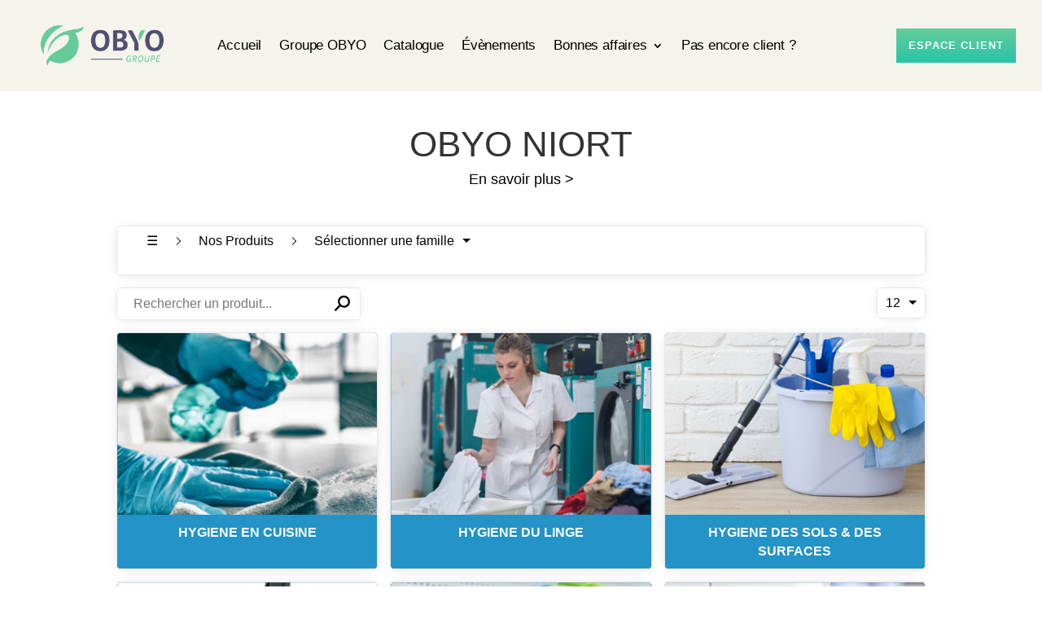

--- FILE ---
content_type: text/css
request_url: https://groupeobyo.fr/wp-content/plugins/ecare-plugins/catalogue-recherche/css/style.css?ver=1733406611
body_size: 412
content:
.ec-catalogue-recherche > div {
	display: inline-block;
	position: relative;
}
.ec-catalogue-recherche-icon-search-label {
	display: block;
	padding: 15px;
	cursor: pointer;
}
.ec-catalogue-recherche-icon-search > i,
.ec-catalogue-recherche-icon-close > i,
.edit-post-visual-editor .ec-catalogue-recherche-icon-search > i,
.edit-post-visual-editor .ec-catalogue-recherche-icon-close > i {
	font-style: normal;
}
.ec-catalogue-recherche-input-parent {
	position: absolute;
	top: 100%;
	background-color: #fff;
	box-shadow: 0 3px 15px -5px rgba(0, 0, 0, 0.4);
	transform: translateX(-20px);
	transition: all 400ms ease;
	opacity: 0;
	touch-action: none;
	pointer-events: none;
	z-index: 10;
}
.ec-catalogue-recherche-input-parent.ec-catalogue-recherche-input-right {
	right: 0;
}
.ec-catalogue-recherche-input-parent.ec-catalogue-recherche-input-left {
	left: 0;
	transform: translateX(20px);
}
.ec-catalogue-recherche-input-parent.ec-catalogue-recherche-input-center {
	left: 50%;
	transform: translateX(calc(-50% -20px));
}
.ec-catalogue-recherche:focus .ec-catalogue-recherche-input-parent,
.ec-catalogue-recherche:focus-within .ec-catalogue-recherche-input-parent,
.ec-catalogue-recherche > div > label:focus + .ec-catalogue-recherche-input-parent,
.ec-catalogue-recherche > div > label:focus-within + .ec-catalogue-recherche-input-parent,
.ec-catalogue-recherche-input-parent:focus,
.ec-catalogue-recherche-input-parent:focus-within {
	transform: translateX(0);
	opacity: 1;
	touch-action: auto;
	pointer-events: auto;
}
.ec-catalogue-recherche:focus .ec-catalogue-recherche-input-parent.ec-catalogue-recherche-input-center,
.ec-catalogue-recherche:focus-within .ec-catalogue-recherche-input-parent.ec-catalogue-recherche-input-center,
.ec-catalogue-recherche > div > label:focus + .ec-catalogue-recherche-input-parent.ec-catalogue-recherche-input-center,
.ec-catalogue-recherche > div > label:focus-within + .ec-catalogue-recherche-input-parent.ec-catalogue-recherche-input-center,
.ec-catalogue-recherche-input-parent.ec-catalogue-recherche-input-center:focus,
.ec-catalogue-recherche-input-parent.ec-catalogue-recherche-input-center:focus-within {
	transform: translateX(-50%);
}
.ec-catalogue-recherche-input-parent > div {
	display: flex;
	align-items: center;
}
.ec-catalogue-recherche-input,
.ec-catalogue-recherche-input:hover,
.ec-catalogue-recherche-input:focus,
.ec-catalogue-recherche-input:focus-visible {
	flex: 1;
	padding: 15px;
	border: none !important;
	outline: none !important;
	background-color: #fff;
	box-shadow: none !important;
}
.ec-catalogue-recherche-icon-close {
	display: flex;
	align-items: center;
	cursor: pointer;
	padding: 10px 15px;
}

--- FILE ---
content_type: text/css
request_url: https://groupeobyo.fr/wp-content/plugins/ecare-plugins/catalogue-familles/css/style.css?ver=1733406611
body_size: 3821
content:
/* BASIC */
.ec-catalog-familles {
	font-size: initial;
	font-family: Arial, Helvetica, sans-serif;
	display: block;
	position: relative;
}
.ec-card {
	position: relative;
	border: 0 solid #ccc;
}
a.ec-card {
	text-decoration: none;
}
.ec-no-shadow {
	box-shadow: none !important;
}
.ec-no-underline {
	text-decoration: none;
}
.ec-flex {
	display: flex;
}
.ec-flex-start {
	display: flex;
	align-items: flex-start;
}
.ec-flex-1 {
	flex: 1;
}
@media (min-width: 768px) {
	.ec-flex-sm {
		display: flex;
	}
	.ec-flex-start-sm {
		display: flex;
		align-items: flex-start;
	}
}
/* END BASIC */

/* BREADCRUNB */
.ec-breadcrumb {
	padding: 0;
	margin: 0;
	list-style: none;
	line-height: initial;
	overflow: auto;
	white-space: nowrap;
	overflow: initial;
	white-space: initial;
}
.ec-breadcrumb + .ec-breadcrumb {
	white-space: unset;
}
.ec-breadcrumb > li {
	position: relative;
	display: inline-block;
	padding: 0 0 0 10px;
	margin: 0;
}
.ec-breadcrumb > li > a {
	position: relative;
	display: block;
	padding: 10px 20px;
    line-height: 1em;
	text-decoration: none;
	transition: all 200ms ease;
}
.ec-breadcrumb > li:before {
	display: block;
	position: absolute;
	content: "";
	top: 50%;
	left: 5px;
	box-sizing: initial;
}
.ec-breadcrumb-separator-default > li:before {
    height: 6px;
    width: 6px;
	border-top: 1px solid #000;
	border-right: 1px solid #000;
    transform: translate(-75%, -50%) rotate(45deg);
}
.ec-breadcrumb-separator-none > li:before {
	display: none;
}
.ec-breadcrumb.ec-breadcrumb-separator-none > li {
	padding: 0;
}
.ec-breadcrumb-separator-slash > li:before {
    height: 12px;
	border-left: 1px solid #000;
    transform: translate(-50%, -50%) skewX(-20deg);
}
.ec-breadcrumb-separator-vertical > li:before {
    height: 12px;
	border-left: 1px solid #000;
    transform: translate(-50%, -50%);
}
.ec-breadcrumb-separator-horizontal > li:before {
    width: 8px;
	border-top: 1px solid #000;
    transform: translate(-50%, -50%);
}
.ec-breadcrumb-separator-square > li:before {
    height: 4px;
    width: 4px;
	border: 1px solid #000;
    transform: translate(-50%, -50%);
}
.ec-breadcrumb-separator-square-filled > li:before {
    height: 6px;
    width: 6px;
	background-color: #000;
    transform: translate(-50%, -50%);
}
.ec-breadcrumb-separator-diamond > li:before {
    height: 4px;
    width: 4px;
	border: 1px solid #000;
    transform: translate(-50%, -50%) rotate(45deg);
}
.ec-breadcrumb-separator-diamond-filled > li:before {
    height: 6px;
    width: 6px;
	background-color: #000;
    transform: translate(-50%, -50%) rotate(45deg);
}
.ec-breadcrumb-separator-circle > li:before {
    height: 4px;
	width: 4px;
	border-radius: 5px;
	border: 1px solid #000;
    transform: translate(-50%, -50%) rotate(45deg);
}
.ec-breadcrumb-separator-circle-filled > li:before {
    height: 6px;
	width: 6px;
	border-radius: 5px;
	background-color: #000;
    transform: translate(-50%, -50%) rotate(45deg);
}
.ec-breadcrumb + .ec-breadcrumb > li:before {
	display: none;
}
@media (min-width: 768px) {
	.ec-breadcrumb > li:first-child {
		padding: 0;
	}
	.ec-breadcrumb > li:first-child:before {
		display: none;
	}
}
@media (max-width: 768px) {
	.ec-breadcrumb > li > a,
	.ec-breadcrumb > li > button,
	.ec-breadcrumb > li.ec-p {
		width: 100%;
		padding: 5px 10px !important;
		box-sizing: border-box;
	}
	.ec-breadcrumb:not(.ec-breadcrumb-separator-none) > li {
		display: block;
		width: 100%;
		padding-left: 15px;
		box-sizing: border-box;
	}
	.ec-breadcrumb:not(.ec-breadcrumb-separator-none) > li:before {
		left: 7.5px;
	}
}
/* END BREADCRUNB */

/* DROPDOWN */
.ec-dropdown-parent {
	position: relative !important;
	overflow: initial !important;
}
.ec-dropdown-toggle {
	position: relative;
	display: flex;
	padding: 10px 20px;
	border: none;
	border-radius: 0;
	background-color: transparent;
	outline: none;
	font-size: 1em;
	font-weight: normal;
	line-height: 1em;
	text-decoration: none;
	text-transform: initial;
	text-align: left;
	align-items: center;
	cursor: pointer;
	transition: all 200ms ease;
}
.ec-dropdown-toggle:hover,
.ec-dropdown-toggle:focus {
	text-decoration: none;
}
.ec-dropdown-pages > .ec-dropdown-toggle {
	padding: 10px;
}
.ec-dropdown {
	position: absolute;
	top: 100%;
	left: 0;
	padding: 0;
	margin: 0;
	min-width: 100%;
	border-top-left-radius: 0;
	border-top-right-radius: 0;
	list-style: none;
	visibility: hidden;
	opacity: 0;
	transition: all 200ms ease;
	z-index: 1;
}
.ec-dropdown-open > .ec-dropdown {
	visibility: visible;
	opacity: 1;
}
.ec-dropdown > li {
	margin: 0;
}
.ec-dropdown > li > a {
	display: block;
	text-decoration: none;
	white-space: nowrap;
}
.ec-dropdown > li > a.ec-flex {
	display: flex;
}
.ec-dropdown-toggle span {
	flex: 1;
	pointer-events: none;
}
.ec-dropdown-caret {
    display: inline-block;
	width: 0;
    height: 0;
	border-style: solid;
	border-width: 5px 5px 0 5px;
    border-color: #000 transparent transparent transparent;
    vertical-align: middle;
	transition: all 200ms ease;
	pointer-events: none;
}
.ec-dropdown-toggle .ec-dropdown-caret {
	flex: none;
	margin-left: 10px;
}
.ec-dropdown-open > .ec-dropdown-toggle > .ec-dropdown-caret {
	transform: rotate(180deg);
}

.ec-filters .ec-dropdown-toggle {
	width: 100%;
	white-space: pre-wrap;
}
.ec-filters .ec-dropdown {
	max-height: 300px;
    max-width: 100%;
	overflow: auto;
}
.ec-filters .ec-dropdown > li > a {
	white-space: pre-wrap;
}
.ec-filters .ec-filter-mrq > div:not(.ec-dropdown-parent),
.ec-filters .ec-filter-fou > div:not(.ec-dropdown-parent) {
	max-height: 300px;
	overflow: auto;
}
@media (max-width: 768px) {
	.ec-dropdown-pages {
		display: none;
	}
	.ec-dropdown-open:after {
		content: "";
		position: fixed;
		top: -30vh;
		left: 0 !important;
		right: 0;
		bottom: -30vh;
		background-color: rgba(0, 0, 0, 0.2);
		z-index: 10;
	}
	.ec-dropdown {
		position: fixed;
		top: 45vh;
		left: 20px;
		right: 20px;
		min-width: initial !important;
		width: initial !important;
		width: calc(100vw - 40px) !important;
		max-height: calc(100vh - 200px);
		overflow: auto;
		transform: translateY(-50%);
		z-index: 11;
	}
	.ec-dropdown-open > .ec-dropdown {
		top: 50vh;
	}
	/* CHROME FIX TEMPORAIRE */
	.ec-dropdown {
		width: calc(100vw - 40px) !important;
	}
}
/* END DROPDOWN */

/* PAGINATION */
.ec-pagination {
	padding: 0;
	margin: 0;
	list-style: none;
	text-align: center;
	line-height: initial;
}
.ec-pagination > li {
	position: relative;
	display: inline-block;
	margin: 0 2px;
}
.ec-pagination > li > a {
	display: block;
	padding: 10px 15px;
	font-weight: normal;
	font-family: Arial, Helvetica, sans-serif;
	text-decoration: none;
	transition: all 200ms ease;
}
/* END PAGINATION */

/* SELECT */
.ec-select {
	display: block;
	height: unset;
    width: initial;
	margin: 7px 15px;
	padding: 3px 5px;
	border: 0 solid #ccc;
	background: transparent;
	font-size: 1em;
	line-height: initial;
	outline: none;
}
.ec-filters .ec-select {
	width: 100%;
	margin: 0;
	padding: 0;
}
.ec-select-pages {
	margin: 0 2px;
	padding: 10px 10px;
}
@media (max-width: 768px) {
	.ec-select-pages {
		display: none;
	}
}
/* END SELECT */

/* SEARCH */
.ec-search {
	display: flex;
	width: 300px;
	line-height: 1em;
}
.ec-search input[type="text"],
.ec-search input[type="text"]:focus {
	flex: 1;
	height: unset;
	margin: 0;
	padding: 10px 0 10px 20px;
	border: none;
	background-color: transparent;
	font-size: 1em;
	line-height: normal;
	outline: none;
}
.ec-search-close {
	padding: 0 10px;
	border: none;
	border-radius: 0;
	background-color: transparent;
	font-size: 2em;
	font-weight: normal;
	font-family: Arial, Helvetica, sans-serif;
	line-height: initial;
	outline: none;
	cursor: pointer;
	overflow: hidden;
	transition: all 200ms ease;
}
.ec-search input:placeholder-shown ~ .ec-search-close {
	width: 0;
	padding: 0;
}
.ec-search-btn {
	padding: 6px 12px;
	border: none;
	border-radius: 0;
	background-color: transparent;
	font-weight: normal;
	font-family: Arial, Helvetica, sans-serif;
	line-height: initial;
	cursor: pointer;
	outline: none;
	box-shadow: none;
	transition: all 200ms ease;
}
.ec-search-btn span {
	display: block;
	font-size: 2em;
	line-height: 0em;
	transform: rotate(45deg);
}
/* END SEARCH */

/* FILTERS */ 
.ec-filters {
	width: 300px;
	transition: margin-left 400ms ease, opacity 400ms ease, visibility 400ms ease;
}
.ec-filters + .ec-page {
	padding-left: 15px;
	transition: margin-right 400ms ease, opacity 400ms ease, visibility 400ms ease, padding-left 400ms ease;
}
.ec-filters-toggle {
	position: relative;
	display: block;
	padding: 10px 20px;
    outline: none;
    font-size: 1em;
    font-weight: normal;
    line-height: 1em;
    text-decoration: none;
    text-transform: initial;
    text-align: left;
    align-items: center;
    cursor: pointer;
    transition: all 200ms ease;
}
.ec-breadcrumb .ec-filters-toggle {
    border: none;
    border-radius: 0;
    background-color: transparent;
}
.ec-filters .ec-filters-toggle {
	width: 100%;
	text-align: center;
}
.ec-filters:empty {
	display: none;
}
.ec-filters .ec-card div {
	overflow: auto;
}
.ec-filters .ec-select,
.ec-filters input[type="checkbox"].ec-checkbox + label,
.ec-filters input[type="radio"].ec-radio + label {
	display: flex;
}
@media (min-width: 768px) {
	.ec-filters.ec-filters-open {
		margin-left: -300px;
		opacity: 0;
		visibility: hidden;
	}
	.ec-filters.ec-filters-open + .ec-page {
		padding-left: 0;
	}
	.ec-filters .ec-filters-toggle {
		display: none;
	}
}
@media (max-width: 768px) {
	.ec-filters,
	.ec-filters + .ec-page {
		width: 100%;
	}
	.ec-filters + .ec-page {
		padding-left: 0;
	}
	.ec-filters:not(.ec-filters-open) {
		margin-left: -100%;
		opacity: 0;
		visibility: hidden;
	}
	.ec-filters.ec-filters-open + .ec-page {
		margin-right: -100%;
		opacity: 0;
		visibility: hidden;
	}
}
/* END FILTERS */ 

/* CHECKBOX */
input[type="checkbox"].ec-checkbox  {
	display: none;
}
input[type="checkbox"].ec-checkbox + label {
	position: relative;
	padding: 0;
	line-height: initial;
	font-weight: normal;
}
input[type="checkbox"].ec-checkbox + label::before {
	content: "";
	display: inline-block;
	position: relative;
	margin-right: 0.5em;
	width: 2.5em;
	height: 1em;
	border-radius: 1em;
	background-color: rgba(170, 170, 170, 0.4);
	cursor: pointer;
	vertical-align: text-top;
	transition: all 200ms ease;
}
input[type="checkbox"].ec-checkbox + label::after {
	position: absolute;
	display: block;
	content: "";
	width: 0.8em;
	height: 0.8em;
	top: 0.1em;
	left: 0.1em;
	border-radius: 50%;
	background-color: #fff;
	cursor: pointer;
	transition: all 200ms ease;
}
input[type="checkbox"].ec-checkbox:checked + label::before {
	background-color: #9fd6ae;
}
input[type="checkbox"].ec-checkbox:checked + label::after {
	left: 1.6em;
}
/* END CHECKBOX */

/* RADIO */
.ec-radio-list {
	max-height: 150px;
	overflow: scroll;
}
input[type="radio"].ec-radio  {
	display: none;
}
input[type="radio"].ec-radio + label {
	position: relative;
	padding: 0;
	line-height: initial;
	font-weight: normal;
}
input[type="radio"].ec-radio + label::before {
	content: "";
	display: inline-block;
	position: relative;
	margin-right: 0.5em;
	width: 1em;
	height: 1em;
	border-radius: 1em;
	background-color: rgba(170, 170, 170, 0.4);
	cursor: pointer;
	vertical-align: text-top;
	transition: all 200ms ease;
}
input[type="radio"].ec-radio + label::after {
	position: absolute;
	display: block;
	content: "";
	width: 0.4em;
	height: 0.4em;
	top: 0.5em;
	left: 0.5em;
	border-radius: 50%;
	background-color: #fff;
	cursor: pointer;
	transform: translate(-50%, -50%);
	transition: all 200ms ease;
}
input[type="radio"].ec-radio:checked + label::before {
	background-color: #9fd6ae;
}
/* END RADIO */

/* RANGE */ 
.ec-range {
	display: table;
	border-collapse: separate;
}
.ec-filters .ec-card div.ec-range {
	overflow: hidden;
}
.ec-range input[type="number"] {
	display: table-cell;
	width: 100%;
	padding: 5px;
	border: none;
	background-color: rgba(170, 170, 170, 0.2);
	outline: none;;
}
.ec-range span {
	display: table-cell;
	width: 1%;
	padding: 0 5px;
}
.ec-range span > button {
	padding: 7px;
}
/* END RANGE */

/* RANGE SLIDER*/
.ec-range-slider {
	width: 100%;
	margin: auto;
	text-align: center;
	position: relative;
	height: 25px;
}
.ec-range-slider input[type=range] {
	position: absolute;
	left: 0;
	bottom: 0;
	margin: 10px 0;
}
.ec-range-slider input[type=range] {
	-webkit-appearance: none;
	width: 100%;
}
.ec-range-slider input[type=range]:focus {
	outline: none;
}
.ec-range-slider input[type=range]:focus::-webkit-slider-runnable-track {
	background: #2497e3;
}
.ec-range-slider input[type=range]:focus::-ms-fill-lower {
	background: #2497e3;
}
.ec-range-slider input[type=range]:focus::-ms-fill-upper {
	background: #2497e3;
}
.ec-range-slider input[type=range]::-webkit-slider-runnable-track {
	width: 100%;
	height: 5px;
	cursor: pointer;
	animate: 0.2s;
	background: #2497e3;
	border-radius: 1px;
	box-shadow: none;
	border: 0;
}
.ec-range-slider input[type=range]::-webkit-slider-thumb {
	z-index: 2;
	position: relative;
	box-shadow: 0px 0px 0px #000;
	border: 1px solid #2497e3;
	height: 18px;
	width: 18px;
	border-radius: 25px;
	background: #a1d0ff;
	cursor: pointer;
	-webkit-appearance: none;
	margin-top: -7px;
}
.ec-range-slider input[type=range]::-moz-range-track {
	width: 100%;
	height: 5px;
	cursor: pointer;
	animate: 0.2s;
	background: #2497e3;
	border-radius: 1px;
	box-shadow: none;
	border: 0;
}
.ec-range-slider input[type=range]::-moz-range-thumb {
	z-index: 2;
	position: relative;
	box-shadow: 0px 0px 0px #000;
	border: 1px solid #2497e3;
	height: 18px;
	width: 18px;
	border-radius: 25px;
	background: #a1d0ff;
	cursor: pointer;
}
.ec-range-slider input[type=range]::-ms-track {
	width: 100%;
	height: 5px;
	cursor: pointer;
	animate: 0.2s;
	background: transparent;
	border-color: transparent;
	color: transparent;
}
.ec-range-slider input[type=range]::-ms-fill-lower,
.ec-range-slider input[type=range]::-ms-fill-upper {
	background: #2497e3;
	border-radius: 1px;
	box-shadow: none;
	border: 0;
}
.ec-range-slider input[type=range]::-ms-thumb {
	z-index: 2;
	position: relative;
	box-shadow: 0px 0px 0px #000;
	border: 1px solid #2497e3;
	height: 18px;
	width: 18px;
	border-radius: 25px;
	background: #a1d0ff;
	cursor: pointer;
}
/* END RANGE SLIDER */

/* PAGE */ 
.ec-page {
	display: grid;
}
/* END PAGE */ 

/* LEVEL */
.ec-level {
	position: relative;
	display: flex;
	flex-direction: column;
	cursor: pointer;
	overflow: hidden;
	transition: all 200ms ease;
}
.ec-level-img {
	position: relative;
	text-align: center;
	overflow: hidden;
	padding-bottom: 70%;
}
.ec-level-img img {
	position: absolute;
	top: 50%;
	left: 50%;
	width: 100%;
	height: 100%;
	object-fit: cover;
	transform: translate(-50%, -50%);
	transition: all 200ms ease;
}
.ec-level:hover .ec-level-img img {
	transform: translate(-50%, -50%) scale(1.1);
}
.ec-level-more {
	flex: 1;
	text-decoration: none;
	text-align: center;
	font-weight: bold;
	transition: all 200ms ease;
	box-shadow: 0 0 0 200px rgba(0, 0, 0, 0.0) inset;
}
.ec-level:hover > .ec-level-more {
	box-shadow: 0 0 0 200px rgba(0, 0, 0, 0.1) inset;
}
.ec-level-color-square {
    width: 1em;
    height: 1em;
    margin-right: 0.5em;
    border-radius: 5px;
    background-color: #0078D4;
    align-self: center;
}
/* END LEVEL */

/* PRODUCT */
.ec-product {
	display: flex;
	transition: all 200ms ease;
}
.ec-page .ec-product {
	flex-direction: column;
	cursor: pointer;
	overflow: hidden;
}
.ec-product-img {
	position: relative;
	text-align: center;
	padding-bottom: 100%;
}
.ec-product-img > img {
	position: absolute;
	top: 50%;
	left: 50%;
	max-height: 100%;
	max-width: 100%;
	transform: translate(-50%, -50%);
}
.ec-product-img > div {
	position: absolute;
	bottom: 0;
	left: 0;
	right: 0;
	align-items: flex-end;
}
.ec-product-img > div img {
	display: block;
	max-height: 30px;
	max-width: 30px;
    margin-top: 10px;
	object-fit: contain;
}
.ec-product-img a {
	display: inline-block;
	opacity: 0.6;
	transition: all 200ms ease;
}
.ec-product-img a + a {
	margin-left: 5px;
}
.ec-product-img a:hover {
	opacity: 1;
}
.ec-product-detail {
	border-top: 1px solid #e6e9ed;
}
.ec-product-identifier,
.ec-product-condition {
	opacity: 0.3;
	font-weight: bold;
}
.ec-product-name {
	margin: 0.5em 0;
	font-size: 1.2em;
	font-weight: bold;
}
.ec-product-description {
	position: relative;
	height: calc(4 * 1.15em);
	overflow: hidden;
}
.ec-product-description:after {
	content: "";
	display: block;
	position: absolute;
	top: 0;
	left: 0;
	right: 0;
	bottom: 0;
	background: linear-gradient(0deg, #fff 0%, transparent 2em);
	pointer-events: none;
}
@supports (display: -webkit-box) {
	.ec-product-description {
		display: -webkit-box;
		height: unset;
		-webkit-box-orient: vertical;
		-webkit-line-clamp: 3;
		overflow: hidden;
	}
	.ec-product-description:after {
		display: none;
	}
}
.ec-product .ec-product-more {
	margin-top: auto;
	text-decoration: none;
	text-align: center;
	font-weight: bold;
	transition: all 200ms ease;
}
.ec-product:hover > .ec-product-more {
	box-shadow: 0 0 0 100px rgba(0, 0, 0, 0.1) inset;
}

.ec-page-fiche > .ec-product {
	flex-wrap: wrap;
}
.ec-page-fiche > .ec-product > div > .ec-product-img > div,
.ec-page-fiche > .ec-product > .ec-flex-1 > .splide .ec-product-img > div {
	top: 0;
	bottom: unset;
}
.ec-page-fiche > .ec-product > .ec-product-detail .ec-product-description {
	display: block;
	height: unset;
	overflow: auto;
}
.ec-page-fiche > .ec-product > .ec-product-detail .ec-product-description:after {
	display: none;
}
.ec-page-fiche > .ec-product label {
	display: block;
	font-weight: bold;
}
.ec-page-fiche > .ec-product > .ec-product-detail a,
.ec-page-fiche > .ec-product .ec-ft-long,
.ec-page-fiche > .ec-product .ec-fds-long {
	display: block;
	transition: all 200ms ease;
}
.ec-page-fiche > .ec-product > div > .ec-product-img,
.ec-page-fiche > .ec-product > .ec-flex-1 > .splide .ec-product-img,
.ec-page-fiche > .ec-product > .ec-product-detail,
.ec-page-fiche > .ec-product > .ec-product-detail-more {
	flex: 1;
}
.ec-page-fiche > .ec-product > .ec-product-detail-more {
	flex-basis: 100%;
}
.ec-page-fiche > .ec-product > div > .ec-product-img,
.ec-page-fiche > .ec-product > .ec-flex-1 > .splide .ec-product-img {
	padding-bottom: 0;
}
.ec-page-fiche > .ec-product > .ec-flex-1 > .splide .ec-product-img {
	display: flex;
	align-items: center;
	height: 100%;
}
.ec-page-fiche > .ec-product > div > .ec-product-img img,
.ec-page-fiche > .ec-product > .ec-flex-1 > .splide .ec-product-img img {
	position: initial;
    max-height: 350px;
	margin: 10px auto;
	transform: none;
}
.ec-page-fiche > .ec-product > div > .ec-product-img > div,
.ec-page-fiche > .ec-product > .ec-flex-1 > .splide .ec-product-img > div {
    align-items: flex-start;
}
.ec-page-fiche > .ec-product > div > .ec-product-img > div img,
.ec-page-fiche > .ec-product > .ec-flex-1 > .splide .ec-product-img > div img {
    max-height: 30px;
    max-width: unset;
	margin: 0 0 10px 0;
}



.ec-product-detail-tabs {
	display: flex;
    flex-wrap: wrap;
}
.ec-product-detail-tabs > input[type="radio"] {
    display: none;
}
.ec-product-detail-tabs > label {
	order: 1;
    padding: 10px 15px;
    margin-bottom: -1px;
    opacity: 0.5;
	cursor: pointer;
}
.ec-product-detail-tabs > .ec-product-detail-tab {
	order: 99;
	flex-grow: 1;
	width: 100%;
    display: none !important;
	border: 1px solid #ddd;
}
.ec-product-detail-tabs > input[type="radio"]:checked + label {
    border: 1px solid #ddd;
    border-bottom: 0;
    background-color: #fff;
    opacity: 1;
    z-index: 1;
}
.ec-product-detail-tabs > input[type="radio"]:checked + label + .ec-product-detail-tab {
	display: block !important;
}
/* END PRODUCT */

/* WORDPRESS GUTENBERG SPECIFIC */
.editor-styles-wrapper ul.ec-breadcrumb,
.editor-styles-wrapper ul.ec-pagination,
.editor-styles-wrapper ul.ec-dropdown {
	padding: 0;
	margin: 0;
	list-style: none;
}
.wp-core-ui select.ec-select {
	font-size: initial;
}
/* WORDPRESS GUTENBERG SPECIFIC */

/* THEME DEFAULT  */
.ec-catalog-familles {
	margin: 15px;
}
.ec-mt {
	margin-top: 15px;
}
.ec-mb {
	margin-bottom: 15px;
}
.ec-ml {
	margin-left: 15px;
}
.ec-mr {
	margin-right: 15px;
}
.ec-p {
	padding: 10px;
}
.ec-pt {
	padding-top: 10px;
}
.ec-pl {
	padding-left: 10px;
}
.ec-pr {
	padding-right: 10px;
}
.ec-pointer {
	cursor: pointer;
}
.ec-card,
.ec-dropdown-pages > .ec-dropdown-toggle {
	border-radius: 5px;
}
.ec-page,
.ec-page-fiche {
	padding-bottom: 15px;
}
.ec-filters:empty + .ec-page {
	padding-left: 0;
}
.ec-page {
	grid-gap: 15px;
	grid-template-columns: repeat(auto-fill, minmax(250px, 1fr));
}
.ec-card,
.ec-shadow-hover {
	box-shadow: 0 1px 15px -5px rgba(0, 0, 0, 0.2);
}
.ec-shadow-hover:hover {
	box-shadow: 0 1px 15px -5px rgba(0, 0, 0, 0.4);
}
.ec-card,
.ec-product-detail {
	border-width: 1px;
	border-color: #e6e9ed;
}
.ec-bg-color {
	background-color: #ffffff;
}
.ec-color {
	color: #000000;
}
.ec-accent,
.ec-accent-hover:hover,
input[type="checkbox"].ec-checkbox:checked + label::before,
input[type="radio"].ec-radio:checked + label::before {
	border-color: #2493c7;
	background-color: #2493c7;
	color: #ffffff;
}
/* END THEME DEFAULT */

/* SPLIDE  SPECIFIC */
.ec-page-fiche,
.ec-page-fiche .ec-product-detail-more {
    max-width: 100%;
}
.ec-page.splide__list {
	display: flex !important;
	height: unset;
	grid-gap: unset !important;
	grid-template-columns: unset !important;
}
.ec-page.splide__list .ec-product {
	height: 100%;
}

.splide.slider-img {
    padding: 15px;
}
.splide.slider-thumb {
    padding-top: 0;
    padding-bottom: 0;
}
.splide.slider-thumb .splide__slide {
	display: flex;
	align-items: center;
	opacity: 0.3;
}
.splide.slider-thumb .splide__slide.is-active {
	opacity: 1;
}
/* END SPLIDE  SPECIFIC */


--- FILE ---
content_type: text/css
request_url: https://groupeobyo.fr/wp-content/plugins/ecare-plugins/catalogue-menu/css/style.css?ver=1733406611
body_size: 3821
content:
/* BASIC */
.ec-catalog-familles {
	font-size: initial;
	font-family: Arial, Helvetica, sans-serif;
	display: block;
	position: relative;
}
.ec-card {
	position: relative;
	border: 0 solid #ccc;
}
a.ec-card {
	text-decoration: none;
}
.ec-no-shadow {
	box-shadow: none !important;
}
.ec-no-underline {
	text-decoration: none;
}
.ec-flex {
	display: flex;
}
.ec-flex-start {
	display: flex;
	align-items: flex-start;
}
.ec-flex-1 {
	flex: 1;
}
@media (min-width: 768px) {
	.ec-flex-sm {
		display: flex;
	}
	.ec-flex-start-sm {
		display: flex;
		align-items: flex-start;
	}
}
/* END BASIC */

/* BREADCRUNB */
.ec-breadcrumb {
	padding: 0;
	margin: 0;
	list-style: none;
	line-height: initial;
	overflow: auto;
	white-space: nowrap;
	overflow: initial;
	white-space: initial;
}
.ec-breadcrumb + .ec-breadcrumb {
	white-space: unset;
}
.ec-breadcrumb > li {
	position: relative;
	display: inline-block;
	padding: 0 0 0 10px;
	margin: 0;
}
.ec-breadcrumb > li > a {
	position: relative;
	display: block;
	padding: 10px 20px;
    line-height: 1em;
	text-decoration: none;
	transition: all 200ms ease;
}
.ec-breadcrumb > li:before {
	display: block;
	position: absolute;
	content: "";
	top: 50%;
	left: 5px;
	box-sizing: initial;
}
.ec-breadcrumb-separator-default > li:before {
    height: 6px;
    width: 6px;
	border-top: 1px solid #000;
	border-right: 1px solid #000;
    transform: translate(-75%, -50%) rotate(45deg);
}
.ec-breadcrumb-separator-none > li:before {
	display: none;
}
.ec-breadcrumb.ec-breadcrumb-separator-none > li {
	padding: 0;
}
.ec-breadcrumb-separator-slash > li:before {
    height: 12px;
	border-left: 1px solid #000;
    transform: translate(-50%, -50%) skewX(-20deg);
}
.ec-breadcrumb-separator-vertical > li:before {
    height: 12px;
	border-left: 1px solid #000;
    transform: translate(-50%, -50%);
}
.ec-breadcrumb-separator-horizontal > li:before {
    width: 8px;
	border-top: 1px solid #000;
    transform: translate(-50%, -50%);
}
.ec-breadcrumb-separator-square > li:before {
    height: 4px;
    width: 4px;
	border: 1px solid #000;
    transform: translate(-50%, -50%);
}
.ec-breadcrumb-separator-square-filled > li:before {
    height: 6px;
    width: 6px;
	background-color: #000;
    transform: translate(-50%, -50%);
}
.ec-breadcrumb-separator-diamond > li:before {
    height: 4px;
    width: 4px;
	border: 1px solid #000;
    transform: translate(-50%, -50%) rotate(45deg);
}
.ec-breadcrumb-separator-diamond-filled > li:before {
    height: 6px;
    width: 6px;
	background-color: #000;
    transform: translate(-50%, -50%) rotate(45deg);
}
.ec-breadcrumb-separator-circle > li:before {
    height: 4px;
	width: 4px;
	border-radius: 5px;
	border: 1px solid #000;
    transform: translate(-50%, -50%) rotate(45deg);
}
.ec-breadcrumb-separator-circle-filled > li:before {
    height: 6px;
	width: 6px;
	border-radius: 5px;
	background-color: #000;
    transform: translate(-50%, -50%) rotate(45deg);
}
.ec-breadcrumb + .ec-breadcrumb > li:before {
	display: none;
}
@media (min-width: 768px) {
	.ec-breadcrumb > li:first-child {
		padding: 0;
	}
	.ec-breadcrumb > li:first-child:before {
		display: none;
	}
}
@media (max-width: 768px) {
	.ec-breadcrumb > li > a,
	.ec-breadcrumb > li > button,
	.ec-breadcrumb > li.ec-p {
		width: 100%;
		padding: 5px 10px !important;
		box-sizing: border-box;
	}
	.ec-breadcrumb:not(.ec-breadcrumb-separator-none) > li {
		display: block;
		width: 100%;
		padding-left: 15px;
		box-sizing: border-box;
	}
	.ec-breadcrumb:not(.ec-breadcrumb-separator-none) > li:before {
		left: 7.5px;
	}
}
/* END BREADCRUNB */

/* DROPDOWN */
.ec-dropdown-parent {
	position: relative !important;
	overflow: initial !important;
}
.ec-dropdown-toggle {
	position: relative;
	display: flex;
	padding: 10px 20px;
	border: none;
	border-radius: 0;
	background-color: transparent;
	outline: none;
	font-size: 1em;
	font-weight: normal;
	line-height: 1em;
	text-decoration: none;
	text-transform: initial;
	text-align: left;
	align-items: center;
	cursor: pointer;
	transition: all 200ms ease;
}
.ec-dropdown-toggle:hover,
.ec-dropdown-toggle:focus {
	text-decoration: none;
}
.ec-dropdown-pages > .ec-dropdown-toggle {
	padding: 10px;
}
.ec-dropdown {
	position: absolute;
	top: 100%;
	left: 0;
	padding: 0;
	margin: 0;
	min-width: 100%;
	border-top-left-radius: 0;
	border-top-right-radius: 0;
	list-style: none;
	visibility: hidden;
	opacity: 0;
	transition: all 200ms ease;
	z-index: 1;
}
.ec-dropdown-open > .ec-dropdown {
	visibility: visible;
	opacity: 1;
}
.ec-dropdown > li {
	margin: 0;
}
.ec-dropdown > li > a {
	display: block;
	text-decoration: none;
	white-space: nowrap;
}
.ec-dropdown > li > a.ec-flex {
	display: flex;
}
.ec-dropdown-toggle span {
	flex: 1;
	pointer-events: none;
}
.ec-dropdown-caret {
    display: inline-block;
	width: 0;
    height: 0;
	border-style: solid;
	border-width: 5px 5px 0 5px;
    border-color: #000 transparent transparent transparent;
    vertical-align: middle;
	transition: all 200ms ease;
	pointer-events: none;
}
.ec-dropdown-toggle .ec-dropdown-caret {
	flex: none;
	margin-left: 10px;
}
.ec-dropdown-open > .ec-dropdown-toggle > .ec-dropdown-caret {
	transform: rotate(180deg);
}

.ec-filters .ec-dropdown-toggle {
	width: 100%;
	white-space: pre-wrap;
}
.ec-filters .ec-dropdown {
	max-height: 300px;
    max-width: 100%;
	overflow: auto;
}
.ec-filters .ec-dropdown > li > a {
	white-space: pre-wrap;
}
.ec-filters .ec-filter-mrq > div:not(.ec-dropdown-parent),
.ec-filters .ec-filter-fou > div:not(.ec-dropdown-parent) {
	max-height: 300px;
	overflow: auto;
}
@media (max-width: 768px) {
	.ec-dropdown-pages {
		display: none;
	}
	.ec-dropdown-open:after {
		content: "";
		position: fixed;
		top: -30vh;
		left: 0 !important;
		right: 0;
		bottom: -30vh;
		background-color: rgba(0, 0, 0, 0.2);
		z-index: 10;
	}
	.ec-dropdown {
		position: fixed;
		top: 45vh;
		left: 20px;
		right: 20px;
		min-width: initial !important;
		width: initial !important;
		width: calc(100vw - 40px) !important;
		max-height: calc(100vh - 200px);
		overflow: auto;
		transform: translateY(-50%);
		z-index: 11;
	}
	.ec-dropdown-open > .ec-dropdown {
		top: 50vh;
	}
	/* CHROME FIX TEMPORAIRE */
	.ec-dropdown {
		width: calc(100vw - 40px) !important;
	}
}
/* END DROPDOWN */

/* PAGINATION */
.ec-pagination {
	padding: 0;
	margin: 0;
	list-style: none;
	text-align: center;
	line-height: initial;
}
.ec-pagination > li {
	position: relative;
	display: inline-block;
	margin: 0 2px;
}
.ec-pagination > li > a {
	display: block;
	padding: 10px 15px;
	font-weight: normal;
	font-family: Arial, Helvetica, sans-serif;
	text-decoration: none;
	transition: all 200ms ease;
}
/* END PAGINATION */

/* SELECT */
.ec-select {
	display: block;
	height: unset;
    width: initial;
	margin: 7px 15px;
	padding: 3px 5px;
	border: 0 solid #ccc;
	background: transparent;
	font-size: 1em;
	line-height: initial;
	outline: none;
}
.ec-filters .ec-select {
	width: 100%;
	margin: 0;
	padding: 0;
}
.ec-select-pages {
	margin: 0 2px;
	padding: 10px 10px;
}
@media (max-width: 768px) {
	.ec-select-pages {
		display: none;
	}
}
/* END SELECT */

/* SEARCH */
.ec-search {
	display: flex;
	width: 300px;
	line-height: 1em;
}
.ec-search input[type="text"],
.ec-search input[type="text"]:focus {
	flex: 1;
	height: unset;
	margin: 0;
	padding: 10px 0 10px 20px;
	border: none;
	background-color: transparent;
	font-size: 1em;
	line-height: normal;
	outline: none;
}
.ec-search-close {
	padding: 0 10px;
	border: none;
	border-radius: 0;
	background-color: transparent;
	font-size: 2em;
	font-weight: normal;
	font-family: Arial, Helvetica, sans-serif;
	line-height: initial;
	outline: none;
	cursor: pointer;
	overflow: hidden;
	transition: all 200ms ease;
}
.ec-search input:placeholder-shown ~ .ec-search-close {
	width: 0;
	padding: 0;
}
.ec-search-btn {
	padding: 6px 12px;
	border: none;
	border-radius: 0;
	background-color: transparent;
	font-weight: normal;
	font-family: Arial, Helvetica, sans-serif;
	line-height: initial;
	cursor: pointer;
	outline: none;
	box-shadow: none;
	transition: all 200ms ease;
}
.ec-search-btn span {
	display: block;
	font-size: 2em;
	line-height: 0em;
	transform: rotate(45deg);
}
/* END SEARCH */

/* FILTERS */ 
.ec-filters {
	width: 300px;
	transition: margin-left 400ms ease, opacity 400ms ease, visibility 400ms ease;
}
.ec-filters + .ec-page {
	padding-left: 15px;
	transition: margin-right 400ms ease, opacity 400ms ease, visibility 400ms ease, padding-left 400ms ease;
}
.ec-filters-toggle {
	position: relative;
	display: block;
	padding: 10px 20px;
    outline: none;
    font-size: 1em;
    font-weight: normal;
    line-height: 1em;
    text-decoration: none;
    text-transform: initial;
    text-align: left;
    align-items: center;
    cursor: pointer;
    transition: all 200ms ease;
}
.ec-breadcrumb .ec-filters-toggle {
    border: none;
    border-radius: 0;
    background-color: transparent;
}
.ec-filters .ec-filters-toggle {
	width: 100%;
	text-align: center;
}
.ec-filters:empty {
	display: none;
}
.ec-filters .ec-card div {
	overflow: auto;
}
.ec-filters .ec-select,
.ec-filters input[type="checkbox"].ec-checkbox + label,
.ec-filters input[type="radio"].ec-radio + label {
	display: flex;
}
@media (min-width: 768px) {
	.ec-filters.ec-filters-open {
		margin-left: -300px;
		opacity: 0;
		visibility: hidden;
	}
	.ec-filters.ec-filters-open + .ec-page {
		padding-left: 0;
	}
	.ec-filters .ec-filters-toggle {
		display: none;
	}
}
@media (max-width: 768px) {
	.ec-filters,
	.ec-filters + .ec-page {
		width: 100%;
	}
	.ec-filters + .ec-page {
		padding-left: 0;
	}
	.ec-filters:not(.ec-filters-open) {
		margin-left: -100%;
		opacity: 0;
		visibility: hidden;
	}
	.ec-filters.ec-filters-open + .ec-page {
		margin-right: -100%;
		opacity: 0;
		visibility: hidden;
	}
}
/* END FILTERS */ 

/* CHECKBOX */
input[type="checkbox"].ec-checkbox  {
	display: none;
}
input[type="checkbox"].ec-checkbox + label {
	position: relative;
	padding: 0;
	line-height: initial;
	font-weight: normal;
}
input[type="checkbox"].ec-checkbox + label::before {
	content: "";
	display: inline-block;
	position: relative;
	margin-right: 0.5em;
	width: 2.5em;
	height: 1em;
	border-radius: 1em;
	background-color: rgba(170, 170, 170, 0.4);
	cursor: pointer;
	vertical-align: text-top;
	transition: all 200ms ease;
}
input[type="checkbox"].ec-checkbox + label::after {
	position: absolute;
	display: block;
	content: "";
	width: 0.8em;
	height: 0.8em;
	top: 0.1em;
	left: 0.1em;
	border-radius: 50%;
	background-color: #fff;
	cursor: pointer;
	transition: all 200ms ease;
}
input[type="checkbox"].ec-checkbox:checked + label::before {
	background-color: #9fd6ae;
}
input[type="checkbox"].ec-checkbox:checked + label::after {
	left: 1.6em;
}
/* END CHECKBOX */

/* RADIO */
.ec-radio-list {
	max-height: 150px;
	overflow: scroll;
}
input[type="radio"].ec-radio  {
	display: none;
}
input[type="radio"].ec-radio + label {
	position: relative;
	padding: 0;
	line-height: initial;
	font-weight: normal;
}
input[type="radio"].ec-radio + label::before {
	content: "";
	display: inline-block;
	position: relative;
	margin-right: 0.5em;
	width: 1em;
	height: 1em;
	border-radius: 1em;
	background-color: rgba(170, 170, 170, 0.4);
	cursor: pointer;
	vertical-align: text-top;
	transition: all 200ms ease;
}
input[type="radio"].ec-radio + label::after {
	position: absolute;
	display: block;
	content: "";
	width: 0.4em;
	height: 0.4em;
	top: 0.5em;
	left: 0.5em;
	border-radius: 50%;
	background-color: #fff;
	cursor: pointer;
	transform: translate(-50%, -50%);
	transition: all 200ms ease;
}
input[type="radio"].ec-radio:checked + label::before {
	background-color: #9fd6ae;
}
/* END RADIO */

/* RANGE */ 
.ec-range {
	display: table;
	border-collapse: separate;
}
.ec-filters .ec-card div.ec-range {
	overflow: hidden;
}
.ec-range input[type="number"] {
	display: table-cell;
	width: 100%;
	padding: 5px;
	border: none;
	background-color: rgba(170, 170, 170, 0.2);
	outline: none;;
}
.ec-range span {
	display: table-cell;
	width: 1%;
	padding: 0 5px;
}
.ec-range span > button {
	padding: 7px;
}
/* END RANGE */

/* RANGE SLIDER*/
.ec-range-slider {
	width: 100%;
	margin: auto;
	text-align: center;
	position: relative;
	height: 25px;
}
.ec-range-slider input[type=range] {
	position: absolute;
	left: 0;
	bottom: 0;
	margin: 10px 0;
}
.ec-range-slider input[type=range] {
	-webkit-appearance: none;
	width: 100%;
}
.ec-range-slider input[type=range]:focus {
	outline: none;
}
.ec-range-slider input[type=range]:focus::-webkit-slider-runnable-track {
	background: #2497e3;
}
.ec-range-slider input[type=range]:focus::-ms-fill-lower {
	background: #2497e3;
}
.ec-range-slider input[type=range]:focus::-ms-fill-upper {
	background: #2497e3;
}
.ec-range-slider input[type=range]::-webkit-slider-runnable-track {
	width: 100%;
	height: 5px;
	cursor: pointer;
	animate: 0.2s;
	background: #2497e3;
	border-radius: 1px;
	box-shadow: none;
	border: 0;
}
.ec-range-slider input[type=range]::-webkit-slider-thumb {
	z-index: 2;
	position: relative;
	box-shadow: 0px 0px 0px #000;
	border: 1px solid #2497e3;
	height: 18px;
	width: 18px;
	border-radius: 25px;
	background: #a1d0ff;
	cursor: pointer;
	-webkit-appearance: none;
	margin-top: -7px;
}
.ec-range-slider input[type=range]::-moz-range-track {
	width: 100%;
	height: 5px;
	cursor: pointer;
	animate: 0.2s;
	background: #2497e3;
	border-radius: 1px;
	box-shadow: none;
	border: 0;
}
.ec-range-slider input[type=range]::-moz-range-thumb {
	z-index: 2;
	position: relative;
	box-shadow: 0px 0px 0px #000;
	border: 1px solid #2497e3;
	height: 18px;
	width: 18px;
	border-radius: 25px;
	background: #a1d0ff;
	cursor: pointer;
}
.ec-range-slider input[type=range]::-ms-track {
	width: 100%;
	height: 5px;
	cursor: pointer;
	animate: 0.2s;
	background: transparent;
	border-color: transparent;
	color: transparent;
}
.ec-range-slider input[type=range]::-ms-fill-lower,
.ec-range-slider input[type=range]::-ms-fill-upper {
	background: #2497e3;
	border-radius: 1px;
	box-shadow: none;
	border: 0;
}
.ec-range-slider input[type=range]::-ms-thumb {
	z-index: 2;
	position: relative;
	box-shadow: 0px 0px 0px #000;
	border: 1px solid #2497e3;
	height: 18px;
	width: 18px;
	border-radius: 25px;
	background: #a1d0ff;
	cursor: pointer;
}
/* END RANGE SLIDER */

/* PAGE */ 
.ec-page {
	display: grid;
}
/* END PAGE */ 

/* LEVEL */
.ec-level {
	position: relative;
	display: flex;
	flex-direction: column;
	cursor: pointer;
	overflow: hidden;
	transition: all 200ms ease;
}
.ec-level-img {
	position: relative;
	text-align: center;
	overflow: hidden;
	padding-bottom: 70%;
}
.ec-level-img img {
	position: absolute;
	top: 50%;
	left: 50%;
	width: 100%;
	height: 100%;
	object-fit: cover;
	transform: translate(-50%, -50%);
	transition: all 200ms ease;
}
.ec-level:hover .ec-level-img img {
	transform: translate(-50%, -50%) scale(1.1);
}
.ec-level-more {
	flex: 1;
	text-decoration: none;
	text-align: center;
	font-weight: bold;
	transition: all 200ms ease;
	box-shadow: 0 0 0 200px rgba(0, 0, 0, 0.0) inset;
}
.ec-level:hover > .ec-level-more {
	box-shadow: 0 0 0 200px rgba(0, 0, 0, 0.1) inset;
}
.ec-level-color-square {
    width: 1em;
    height: 1em;
    margin-right: 0.5em;
    border-radius: 5px;
    background-color: #0078D4;
    align-self: center;
}
/* END LEVEL */

/* PRODUCT */
.ec-product {
	display: flex;
	transition: all 200ms ease;
}
.ec-page .ec-product {
	flex-direction: column;
	cursor: pointer;
	overflow: hidden;
}
.ec-product-img {
	position: relative;
	text-align: center;
	padding-bottom: 100%;
}
.ec-product-img > img {
	position: absolute;
	top: 50%;
	left: 50%;
	max-height: 100%;
	max-width: 100%;
	transform: translate(-50%, -50%);
}
.ec-product-img > div {
	position: absolute;
	bottom: 0;
	left: 0;
	right: 0;
	align-items: flex-end;
}
.ec-product-img > div img {
	display: block;
	max-height: 30px;
	max-width: 30px;
    margin-top: 10px;
	object-fit: contain;
}
.ec-product-img a {
	display: inline-block;
	opacity: 0.6;
	transition: all 200ms ease;
}
.ec-product-img a + a {
	margin-left: 5px;
}
.ec-product-img a:hover {
	opacity: 1;
}
.ec-product-detail {
	border-top: 1px solid #e6e9ed;
}
.ec-product-identifier,
.ec-product-condition {
	opacity: 0.3;
	font-weight: bold;
}
.ec-product-name {
	margin: 0.5em 0;
	font-size: 1.2em;
	font-weight: bold;
}
.ec-product-description {
	position: relative;
	height: calc(4 * 1.15em);
	overflow: hidden;
}
.ec-product-description:after {
	content: "";
	display: block;
	position: absolute;
	top: 0;
	left: 0;
	right: 0;
	bottom: 0;
	background: linear-gradient(0deg, #fff 0%, transparent 2em);
	pointer-events: none;
}
@supports (display: -webkit-box) {
	.ec-product-description {
		display: -webkit-box;
		height: unset;
		-webkit-box-orient: vertical;
		-webkit-line-clamp: 3;
		overflow: hidden;
	}
	.ec-product-description:after {
		display: none;
	}
}
.ec-product .ec-product-more {
	margin-top: auto;
	text-decoration: none;
	text-align: center;
	font-weight: bold;
	transition: all 200ms ease;
}
.ec-product:hover > .ec-product-more {
	box-shadow: 0 0 0 100px rgba(0, 0, 0, 0.1) inset;
}

.ec-page-fiche > .ec-product {
	flex-wrap: wrap;
}
.ec-page-fiche > .ec-product > div > .ec-product-img > div,
.ec-page-fiche > .ec-product > .ec-flex-1 > .splide .ec-product-img > div {
	top: 0;
	bottom: unset;
}
.ec-page-fiche > .ec-product > .ec-product-detail .ec-product-description {
	display: block;
	height: unset;
	overflow: auto;
}
.ec-page-fiche > .ec-product > .ec-product-detail .ec-product-description:after {
	display: none;
}
.ec-page-fiche > .ec-product label {
	display: block;
	font-weight: bold;
}
.ec-page-fiche > .ec-product > .ec-product-detail a,
.ec-page-fiche > .ec-product .ec-ft-long,
.ec-page-fiche > .ec-product .ec-fds-long {
	display: block;
	transition: all 200ms ease;
}
.ec-page-fiche > .ec-product > div > .ec-product-img,
.ec-page-fiche > .ec-product > .ec-flex-1 > .splide .ec-product-img,
.ec-page-fiche > .ec-product > .ec-product-detail,
.ec-page-fiche > .ec-product > .ec-product-detail-more {
	flex: 1;
}
.ec-page-fiche > .ec-product > .ec-product-detail-more {
	flex-basis: 100%;
}
.ec-page-fiche > .ec-product > div > .ec-product-img,
.ec-page-fiche > .ec-product > .ec-flex-1 > .splide .ec-product-img {
	padding-bottom: 0;
}
.ec-page-fiche > .ec-product > .ec-flex-1 > .splide .ec-product-img {
	display: flex;
	align-items: center;
	height: 100%;
}
.ec-page-fiche > .ec-product > div > .ec-product-img img,
.ec-page-fiche > .ec-product > .ec-flex-1 > .splide .ec-product-img img {
	position: initial;
    max-height: 350px;
	margin: 10px auto;
	transform: none;
}
.ec-page-fiche > .ec-product > div > .ec-product-img > div,
.ec-page-fiche > .ec-product > .ec-flex-1 > .splide .ec-product-img > div {
    align-items: flex-start;
}
.ec-page-fiche > .ec-product > div > .ec-product-img > div img,
.ec-page-fiche > .ec-product > .ec-flex-1 > .splide .ec-product-img > div img {
    max-height: 30px;
    max-width: unset;
	margin: 0 0 10px 0;
}



.ec-product-detail-tabs {
	display: flex;
    flex-wrap: wrap;
}
.ec-product-detail-tabs > input[type="radio"] {
    display: none;
}
.ec-product-detail-tabs > label {
	order: 1;
    padding: 10px 15px;
    margin-bottom: -1px;
    opacity: 0.5;
	cursor: pointer;
}
.ec-product-detail-tabs > .ec-product-detail-tab {
	order: 99;
	flex-grow: 1;
	width: 100%;
    display: none !important;
	border: 1px solid #ddd;
}
.ec-product-detail-tabs > input[type="radio"]:checked + label {
    border: 1px solid #ddd;
    border-bottom: 0;
    background-color: #fff;
    opacity: 1;
    z-index: 1;
}
.ec-product-detail-tabs > input[type="radio"]:checked + label + .ec-product-detail-tab {
	display: block !important;
}
/* END PRODUCT */

/* WORDPRESS GUTENBERG SPECIFIC */
.editor-styles-wrapper ul.ec-breadcrumb,
.editor-styles-wrapper ul.ec-pagination,
.editor-styles-wrapper ul.ec-dropdown {
	padding: 0;
	margin: 0;
	list-style: none;
}
.wp-core-ui select.ec-select {
	font-size: initial;
}
/* WORDPRESS GUTENBERG SPECIFIC */

/* THEME DEFAULT  */
.ec-catalog-familles {
	margin: 15px;
}
.ec-mt {
	margin-top: 15px;
}
.ec-mb {
	margin-bottom: 15px;
}
.ec-ml {
	margin-left: 15px;
}
.ec-mr {
	margin-right: 15px;
}
.ec-p {
	padding: 10px;
}
.ec-pt {
	padding-top: 10px;
}
.ec-pl {
	padding-left: 10px;
}
.ec-pr {
	padding-right: 10px;
}
.ec-pointer {
	cursor: pointer;
}
.ec-card,
.ec-dropdown-pages > .ec-dropdown-toggle {
	border-radius: 5px;
}
.ec-page,
.ec-page-fiche {
	padding-bottom: 15px;
}
.ec-filters:empty + .ec-page {
	padding-left: 0;
}
.ec-page {
	grid-gap: 15px;
	grid-template-columns: repeat(auto-fill, minmax(250px, 1fr));
}
.ec-card,
.ec-shadow-hover {
	box-shadow: 0 1px 15px -5px rgba(0, 0, 0, 0.2);
}
.ec-shadow-hover:hover {
	box-shadow: 0 1px 15px -5px rgba(0, 0, 0, 0.4);
}
.ec-card,
.ec-product-detail {
	border-width: 1px;
	border-color: #e6e9ed;
}
.ec-bg-color {
	background-color: #ffffff;
}
.ec-color {
	color: #000000;
}
.ec-accent,
.ec-accent-hover:hover,
input[type="checkbox"].ec-checkbox:checked + label::before,
input[type="radio"].ec-radio:checked + label::before {
	border-color: #2493c7;
	background-color: #2493c7;
	color: #ffffff;
}
/* END THEME DEFAULT */

/* SPLIDE  SPECIFIC */
.ec-page-fiche,
.ec-page-fiche .ec-product-detail-more {
    max-width: 100%;
}
.ec-page.splide__list {
	display: flex !important;
	height: unset;
	grid-gap: unset !important;
	grid-template-columns: unset !important;
}
.ec-page.splide__list .ec-product {
	height: 100%;
}

.splide.slider-img {
    padding: 15px;
}
.splide.slider-thumb {
    padding-top: 0;
    padding-bottom: 0;
}
.splide.slider-thumb .splide__slide {
	display: flex;
	align-items: center;
	opacity: 0.3;
}
.splide.slider-thumb .splide__slide.is-active {
	opacity: 1;
}
/* END SPLIDE  SPECIFIC */


--- FILE ---
content_type: text/css
request_url: https://groupeobyo.fr/wp-content/plugins/ecare-plugins/connexion/css/style.css?ver=1733406611
body_size: 122
content:
/* BASIC */
.ec-flex-center {
	display: flex;
	align-items: center;
}
.ec-flex-1 {
	flex: 1;
}
/* END BASIC */

.ec-connexion > div {
    margin-bottom: 15px;
}
.ec-connexion label {
    display: inline-block;
    max-width: 100%;
    margin-bottom: 5px;
    font-weight: 700;
}
.ec-connexion input[type="text"],
.ec-connexion input[type="password"] {
    width: 100%;
}

--- FILE ---
content_type: text/css
request_url: https://groupeobyo.fr/wp-content/et-cache/225168/et-core-unified-225168.min.css?ver=1760616963
body_size: -12
content:
@media screen and (max-width:980px){.inverse{display:flex;flex-direction:column-reverse}}

--- FILE ---
content_type: text/css
request_url: https://groupeobyo.fr/wp-content/et-cache/225168/et-core-unified-tb-56-tb-57-deferred-225168.min.css?ver=1760616963
body_size: 2326
content:
@font-face{font-family:"Foco regular";font-display:swap;src:url("https://solier.maquettes-asw.com/wp-content/uploads/et-fonts/FOCO.ttf") format("truetype")}@font-face{font-family:"Foco Bold";font-display:swap;src:url("https://solier.maquettes-asw.com/wp-content/uploads/et-fonts/FOCOBOLD.ttf") format("truetype")}@font-face{font-family:"Foco";font-display:swap;src:url("https://solier.maquettes-asw.com/wp-content/uploads/et-fonts/FOCOLIGHT.ttf") format("truetype")}.et_pb_stickydiv.et_pb_section.et_pb_section_0_tb_header{background-image:initial!important}.et_pb_section_0_tb_header{border-color:#dddddd;z-index:13;position:relative}.et_pb_section_0_tb_header.et_pb_section{padding-top:0px;padding-bottom:0px;background-color:#F5F3EB!important}.et_pb_sticky.et_pb_section_0_tb_header{padding-top:2px!important;z-index:13!important}.et_pb_section_0_tb_header,div.et_pb_section.et_pb_section_0_tb_header{transition:padding 300ms ease 0ms,background-color 300ms ease 0ms,background-image 300ms ease 0ms}.et_pb_sticky.et_pb_section_0_tb_header.et_pb_section{background-color:#FFFFFF!important}.et_pb_row_0_tb_header.et_pb_row{padding-top:10px!important;padding-bottom:10px!important;padding-top:10px;padding-bottom:10px}.et_pb_row_0_tb_header,body #page-container .et-db #et-boc .et-l .et_pb_row_0_tb_header.et_pb_row,body.et_pb_pagebuilder_layout.single #page-container #et-boc .et-l .et_pb_row_0_tb_header.et_pb_row,body.et_pb_pagebuilder_layout.single.et_full_width_page #page-container #et-boc .et-l .et_pb_row_0_tb_header.et_pb_row{max-width:1440px}.et_pb_row_0_tb_header{display:flex;align-items:center}.et_pb_image_0_tb_header .et_pb_image_wrap img{height:92px;transition:height 300ms ease 0ms;width:auto}.et_pb_sticky .et_pb_image_0_tb_header .et_pb_image_wrap img{height:50px}.et_pb_image_0_tb_header{text-align:left;margin-left:0}.et_pb_column_1_tb_header{display:flex;align-items:center;justify-content:center}.et_pb_menu_0_tb_header.et_pb_menu ul li a{font-family:'Foco regular',Helvetica,Arial,Lucida,sans-serif;font-size:17px;color:#000000!important;letter-spacing:-0.01em;line-height:1.2em}.et_pb_menu_0_tb_header.et_pb_menu{background-color:rgba(255,255,255,0)}.et_pb_menu_0_tb_header{margin-left:-35px!important}.et_pb_menu_0_tb_header.et_pb_menu ul li.current-menu-item a{color:#65cd9a!important}.et_pb_menu_0_tb_header.et_pb_menu .nav li ul{background-color:#FFFFFF!important;border-color:#65cd9a}.et_pb_menu_0_tb_header.et_pb_menu .et_mobile_menu{border-color:#65cd9a}.et_pb_menu_0_tb_header.et_pb_menu .et_mobile_menu,.et_pb_menu_0_tb_header.et_pb_menu .et_mobile_menu ul{background-color:#FFFFFF!important}.et_pb_menu_0_tb_header.et_pb_menu .et_mobile_menu a{color:#000000!important}.et_pb_menu_0_tb_header .et_pb_menu_inner_container>.et_pb_menu__logo-wrap,.et_pb_menu_0_tb_header .et_pb_menu__logo-slot{width:auto;max-width:100%}.et_pb_menu_0_tb_header .et_pb_menu_inner_container>.et_pb_menu__logo-wrap .et_pb_menu__logo img,.et_pb_menu_0_tb_header .et_pb_menu__logo-slot .et_pb_menu__logo-wrap img{height:auto;max-height:none}.et_pb_menu_0_tb_header .mobile_nav .mobile_menu_bar:before{color:#000000}.et_pb_menu_0_tb_header .et_pb_menu__icon.et_pb_menu__search-button,.et_pb_menu_0_tb_header .et_pb_menu__icon.et_pb_menu__close-search-button,.et_pb_menu_0_tb_header .et_pb_menu__icon.et_pb_menu__cart-button{color:#7EBEC5}.et_pb_button_0_tb_header_wrapper .et_pb_button_0_tb_header,.et_pb_button_0_tb_header_wrapper .et_pb_button_0_tb_header:hover{padding-top:10px!important;padding-right:15px!important;padding-bottom:10px!important;padding-left:15px!important}body #page-container .et_pb_section .et_pb_button_0_tb_header{color:#FFFFFF!important;border-width:0px!important;border-color:RGBA(0,0,0,0);border-radius:0px;letter-spacing:1px;font-size:13px;font-family:'Foco Bold',Helvetica,Arial,Lucida,sans-serif!important;font-weight:700!important;text-transform:uppercase!important;background-image:linear-gradient(180deg,#65cd9a 0%,#29c4a9 100%)}body #page-container .et_pb_section .et_pb_button_0_tb_header:after{font-size:1.6em}body.et_button_custom_icon #page-container .et_pb_button_0_tb_header:after{font-size:13px}.et_pb_button_0_tb_header,.et_pb_button_0_tb_header:after{transition:all 300ms ease 0ms}@media only screen and (min-width:981px){.et_pb_row_0_tb_header,body #page-container .et-db #et-boc .et-l .et_pb_row_0_tb_header.et_pb_row,body.et_pb_pagebuilder_layout.single #page-container #et-boc .et-l .et_pb_row_0_tb_header.et_pb_row,body.et_pb_pagebuilder_layout.single.et_full_width_page #page-container #et-boc .et-l .et_pb_row_0_tb_header.et_pb_row{width:95%}}@media only screen and (max-width:980px){.et_pb_row_0_tb_header,body #page-container .et-db #et-boc .et-l .et_pb_row_0_tb_header.et_pb_row,body.et_pb_pagebuilder_layout.single #page-container #et-boc .et-l .et_pb_row_0_tb_header.et_pb_row,body.et_pb_pagebuilder_layout.single.et_full_width_page #page-container #et-boc .et-l .et_pb_row_0_tb_header.et_pb_row{width:95%}.et_pb_image_0_tb_header .et_pb_image_wrap img{width:auto}body #page-container .et_pb_section .et_pb_button_0_tb_header:after{display:inline-block;opacity:0}body #page-container .et_pb_section .et_pb_button_0_tb_header:hover:after{opacity:1}}@media only screen and (max-width:767px){.et_pb_row_0_tb_header,body #page-container .et-db #et-boc .et-l .et_pb_row_0_tb_header.et_pb_row,body.et_pb_pagebuilder_layout.single #page-container #et-boc .et-l .et_pb_row_0_tb_header.et_pb_row,body.et_pb_pagebuilder_layout.single.et_full_width_page #page-container #et-boc .et-l .et_pb_row_0_tb_header.et_pb_row{width:97%}.et_pb_image_0_tb_header .et_pb_image_wrap img{width:auto}body #page-container .et_pb_section .et_pb_button_0_tb_header:after{display:inline-block;opacity:0}body #page-container .et_pb_section .et_pb_button_0_tb_header:hover:after{opacity:1}}@font-face{font-family:"Foco regular";font-display:swap;src:url("https://solier.maquettes-asw.com/wp-content/uploads/et-fonts/FOCO.ttf") format("truetype")}@font-face{font-family:"Foco Bold";font-display:swap;src:url("https://solier.maquettes-asw.com/wp-content/uploads/et-fonts/FOCOBOLD.ttf") format("truetype")}@font-face{font-family:"Foco";font-display:swap;src:url("https://solier.maquettes-asw.com/wp-content/uploads/et-fonts/FOCOLIGHT.ttf") format("truetype")}.et_pb_section_0_tb_footer.et_pb_section{padding-bottom:5px;background-color:#f5f3eb!important}.et_pb_text_0_tb_footer h2,.et_pb_text_1_tb_footer h2,.et_pb_text_2_tb_footer h2,.et_pb_text_3_tb_footer h2,.et_pb_text_4_tb_footer h2,.et_pb_text_5_tb_footer h2,.et_pb_text_6_tb_footer h2{font-family:'Foco regular',Helvetica,Arial,Lucida,sans-serif;font-size:50px;color:#505072!important;text-align:center}.et_pb_text_0_tb_footer h4,.et_pb_text_1_tb_footer h4,.et_pb_text_2_tb_footer h4,.et_pb_text_3_tb_footer h4,.et_pb_text_4_tb_footer h4,.et_pb_text_5_tb_footer h3,.et_pb_text_5_tb_footer h4,.et_pb_text_6_tb_footer h4{font-family:'Foco regular',Helvetica,Arial,Lucida,sans-serif}.et_pb_text_1_tb_footer.et_pb_text,.et_pb_text_1_tb_footer.et_pb_text a,.et_pb_text_3_tb_footer.et_pb_text,.et_pb_text_3_tb_footer.et_pb_text a{color:#000000!important}.et_pb_text_1_tb_footer,.et_pb_text_3_tb_footer{font-family:'Foco',Helvetica,Arial,Lucida,sans-serif;font-size:15px}.et_pb_text_1_tb_footer a,.et_pb_text_3_tb_footer a{font-family:'Foco',Helvetica,Arial,Lucida,sans-serif}.et_pb_text_4_tb_footer h3{font-family:'Foco regular',Helvetica,Arial,Lucida,sans-serif;font-size:25px}.et_pb_blurb_0_tb_footer.et_pb_blurb .et_pb_module_header,.et_pb_blurb_0_tb_footer.et_pb_blurb .et_pb_module_header a,.et_pb_blurb_1_tb_footer.et_pb_blurb .et_pb_module_header,.et_pb_blurb_1_tb_footer.et_pb_blurb .et_pb_module_header a{font-family:'Foco Bold',Helvetica,Arial,Lucida,sans-serif;font-weight:500;text-transform:uppercase;font-size:14px;color:#505072!important;letter-spacing:1px;line-height:2em}.et_pb_blurb_0_tb_footer.et_pb_blurb p,.et_pb_blurb_1_tb_footer.et_pb_blurb p{line-height:1.4em}.et_pb_blurb_0_tb_footer.et_pb_blurb{font-family:'Foco Bold',Helvetica,Arial,Lucida,sans-serif;text-transform:uppercase;color:#505072!important;letter-spacing:1px;line-height:1.4em}.et_pb_blurb_0_tb_footer.et_pb_blurb .et_pb_blurb_description a{font-family:'Foco Bold',Helvetica,Arial,Lucida,sans-serif;color:#505072!important;letter-spacing:1px;line-height:1.8em;text-align:center}.et_pb_blurb_0_tb_footer .et-pb-icon,.et_pb_blurb_1_tb_footer .et-pb-icon{font-size:25px;color:#505072;font-family:ETmodules!important;font-weight:400!important}.et_pb_blurb_1_tb_footer.et_pb_blurb{font-family:'Oswald',Helvetica,Arial,Lucida,sans-serif;text-transform:uppercase;color:#000000!important;letter-spacing:1px;line-height:1.4em}.et_pb_row_2_tb_footer{border-top-width:1px}.et_pb_row_2_tb_footer.et_pb_row{padding-bottom:0px!important;padding-bottom:0px}.et_pb_social_media_follow li.et_pb_social_media_follow_network_0_tb_footer a,.et_pb_social_media_follow li.et_pb_social_media_follow_network_1_tb_footer a,.et_pb_social_media_follow li.et_pb_social_media_follow_network_2_tb_footer a{width:auto;height:auto}.et_pb_social_media_follow .et_pb_social_media_follow_network_0_tb_footer.et_pb_social_icon .icon:before{color:#4553e8}.et_pb_social_media_follow .et_pb_social_media_follow_network_1_tb_footer.et_pb_social_icon .icon:before{color:#359f9e}.et_pb_social_media_follow .et_pb_social_media_follow_network_2_tb_footer.et_pb_social_icon .icon:before{color:#f5230b}.et_pb_text_6_tb_footer{font-family:'Foco regular',Helvetica,Arial,Lucida,sans-serif;font-size:16px}.et_pb_social_media_follow_network_0_tb_footer a.icon{background-color:#e7eaff!important}.et_pb_social_media_follow_network_0_tb_footer.et_pb_social_icon a.icon,.et_pb_social_media_follow_network_1_tb_footer.et_pb_social_icon a.icon,.et_pb_social_media_follow_network_2_tb_footer.et_pb_social_icon a.icon{border-radius:50px 50px 50px 50px}.et_pb_social_media_follow_network_1_tb_footer a.icon{background-color:#d2e9e8!important}.et_pb_social_media_follow_network_2_tb_footer a.icon{background-color:#ffceca!important}@media only screen and (max-width:980px){.et_pb_row_2_tb_footer{border-top-width:1px}}@media only screen and (max-width:767px){.et_pb_row_2_tb_footer{border-top-width:1px}}@font-face{font-family:"Foco regular";font-display:swap;src:url("https://solier.maquettes-asw.com/wp-content/uploads/et-fonts/FOCO.ttf") format("truetype")}@font-face{font-family:"Foco Bold";font-display:swap;src:url("https://solier.maquettes-asw.com/wp-content/uploads/et-fonts/FOCOBOLD.ttf") format("truetype")}@font-face{font-family:"Foco";font-display:swap;src:url("https://solier.maquettes-asw.com/wp-content/uploads/et-fonts/FOCOLIGHT.ttf") format("truetype")}.et_pb_section_1.et_pb_section{padding-bottom:5px;background-color:#f5f3eb!important}.et_pb_text_0 h2,.et_pb_text_1 h2,.et_pb_text_2 h2,.et_pb_text_3 h2,.et_pb_text_4 h2,.et_pb_text_5 h2,.et_pb_text_6 h2{font-family:'Foco regular',Helvetica,Arial,Lucida,sans-serif;font-size:50px;color:#505072!important;text-align:center}.et_pb_text_0 h4,.et_pb_text_1 h4,.et_pb_text_2 h4,.et_pb_text_3 h4,.et_pb_text_4 h4,.et_pb_text_5 h3,.et_pb_text_5 h4,.et_pb_text_6 h4{font-family:'Foco regular',Helvetica,Arial,Lucida,sans-serif}.et_pb_text_1.et_pb_text,.et_pb_text_1.et_pb_text a,.et_pb_text_3.et_pb_text,.et_pb_text_3.et_pb_text a{color:#000000!important}.et_pb_text_1,.et_pb_text_3{font-family:'Foco',Helvetica,Arial,Lucida,sans-serif;font-size:15px}.et_pb_text_1 a,.et_pb_text_3 a{font-family:'Foco',Helvetica,Arial,Lucida,sans-serif}.et_pb_text_4 h3{font-family:'Foco regular',Helvetica,Arial,Lucida,sans-serif;font-size:25px}.et_pb_blurb_0.et_pb_blurb .et_pb_module_header,.et_pb_blurb_0.et_pb_blurb .et_pb_module_header a,.et_pb_blurb_1.et_pb_blurb .et_pb_module_header,.et_pb_blurb_1.et_pb_blurb .et_pb_module_header a{font-family:'Foco Bold',Helvetica,Arial,Lucida,sans-serif;font-weight:500;text-transform:uppercase;font-size:14px;color:#505072!important;letter-spacing:1px;line-height:2em}.et_pb_blurb_0.et_pb_blurb p,.et_pb_blurb_1.et_pb_blurb p{line-height:1.4em}.et_pb_blurb_0.et_pb_blurb{font-family:'Foco Bold',Helvetica,Arial,Lucida,sans-serif;text-transform:uppercase;color:#505072!important;letter-spacing:1px;line-height:1.4em}.et_pb_blurb_0.et_pb_blurb .et_pb_blurb_description a{font-family:'Foco Bold',Helvetica,Arial,Lucida,sans-serif;color:#505072!important;letter-spacing:1px;line-height:1.8em;text-align:center}.et_pb_blurb_0 .et-pb-icon,.et_pb_blurb_1 .et-pb-icon{font-size:25px;color:#505072;font-family:ETmodules!important;font-weight:400!important}.et_pb_blurb_1.et_pb_blurb{font-family:'Oswald',Helvetica,Arial,Lucida,sans-serif;text-transform:uppercase;color:#000000!important;letter-spacing:1px;line-height:1.4em}.et_pb_row_3{border-top-width:1px}.et_pb_row_3.et_pb_row{padding-bottom:0px!important;padding-bottom:0px}.et_pb_social_media_follow li.et_pb_social_media_follow_network_0 a,.et_pb_social_media_follow li.et_pb_social_media_follow_network_1 a,.et_pb_social_media_follow li.et_pb_social_media_follow_network_2 a{width:auto;height:auto}.et_pb_social_media_follow .et_pb_social_media_follow_network_0.et_pb_social_icon .icon:before{color:#4553e8}.et_pb_social_media_follow .et_pb_social_media_follow_network_1.et_pb_social_icon .icon:before{color:#359f9e}.et_pb_social_media_follow .et_pb_social_media_follow_network_2.et_pb_social_icon .icon:before{color:#f5230b}.et_pb_text_6{font-family:'Foco regular',Helvetica,Arial,Lucida,sans-serif;font-size:16px}.et_pb_section_5.et_pb_section{padding-top:13px}.et_pb_section_6{border-top-color:#f1f1f1;width:100%;z-index:10;box-shadow:0px 12px 18px 0px rgba(0,0,0,0.3)}.et_pb_section_6.et_pb_section{padding-top:0px;padding-right:0px;padding-bottom:0px;padding-left:0px}.et_pb_row_9.et_pb_row{padding-top:50px!important;padding-right:50px!important;padding-bottom:20px!important;padding-left:50px!important;padding-top:50px;padding-right:50px;padding-bottom:20px;padding-left:50px}.et_pb_row_9,body #page-container .et-db #et-boc .et-l .et_pb_row_9.et_pb_row,body.et_pb_pagebuilder_layout.single #page-container #et-boc .et-l .et_pb_row_9.et_pb_row,body.et_pb_pagebuilder_layout.single.et_full_width_page #page-container #et-boc .et-l .et_pb_row_9.et_pb_row{width:100%;max-width:100%}.et_pb_row_9{max-width:100%;width:100%}#mm-3 ul.et_pb_tabs_controls{background-color:#bf5b5b;float:left;width:25%}#mm-3 .et_pb_all_tabs{background-color:#fff;float:left;width:75%}#mm-3 .et_pb_tabs{border:none!important}#mm-3 .et_pb_post{padding-bottom:10px!important}#mm-3 .et_pb_post .entry-featured-image-url{margin-bottom:10px!important}#mm-3 h2{padding-bottom:3px!important}#mm-3 .et_pb_tab br{display:none}#mm-3 .et_pb_ajax_pagination_container{display:grid;grid-template-columns:repeat(3,1fr);grid-gap:20px}#mm-3 .et_pb_tabs_controls li{display:block;float:none;position:relative;z-index:11;max-width:100%;height:100%;border-right:none;font-weight:600;line-height:1.7em;cursor:pointer;padding:20px}#mm-3 .et_pb_tabs_controls li.et_pb_tab_active a{color:#000!important}#mm-3 .et_pb_tabs_controls li a{display:block;padding:4px 0px 4px 20px}.divi-life-blog-excerpt-length .post-content p{display:block;max-height:5em;overflow:hidden}#mm-3 .et_pb_post{margin-bottom:0px}#mm-3 ul.et_pb_tabs_controls:after{border-top:none}@media(max-width:980px){#mm-3 .et_pb_tabs_controls li{padding:10px}#mm-3 .post-content p{font-size:13px}#mm-3 .et_pb_tabs_controls li a{display:block;padding:4px 0px 4px 5px}#mm-3 .et_pb_post .entry-featured-image-url{display:block;position:relative;margin-bottom:12px}}@media(max-width:757px){#mm-3 .et_pb_tabs_controls li{display:inline-block;float:left;position:relative;z-index:11;max-width:none;height:100%;border-right:none;font-weight:600;line-height:1.7em;cursor:pointer;padding:10px;width:33%;border-bottom:0;font-size:14px}#mm-3 ul.et_pb_tabs_controls{background-color:#bf5b5b;float:none;width:100%}#mm-3 .et_pb_all_tabs{background-color:#fff;float:left;width:100%}#mm-3 .et_pb_tabs_controls li a{font-size:13px}#mm-3 .et_pb_ajax_pagination_container{display:grid;grid-template-columns:repeat(2,1fr);grid-gap:20px}}@media (max-width:600px){#mm-3 .et_pb_ajax_pagination_container{display:grid;grid-template-columns:repeat(1,1fr);grid-gap:20px}#mm-3 .et_pb_tabs_controls li{width:50%}}@media (max-width:480px){#mm-3 .et_pb_tabs_controls li{width:100%}}.et_pb_blurb_5.et_pb_blurb .et_pb_module_header,.et_pb_blurb_5.et_pb_blurb .et_pb_module_header a,.et_pb_blurb_6.et_pb_blurb .et_pb_module_header,.et_pb_blurb_6.et_pb_blurb .et_pb_module_header a,.et_pb_blurb_7.et_pb_blurb .et_pb_module_header,.et_pb_blurb_7.et_pb_blurb .et_pb_module_header a,.et_pb_blurb_8.et_pb_blurb .et_pb_module_header,.et_pb_blurb_8.et_pb_blurb .et_pb_module_header a,.et_pb_blurb_9.et_pb_blurb .et_pb_module_header,.et_pb_blurb_9.et_pb_blurb .et_pb_module_header a{font-family:'Foco',Helvetica,Arial,Lucida,sans-serif;font-size:20px;line-height:3.2em}.et_pb_blurb_5.et_pb_blurb,.et_pb_blurb_7.et_pb_blurb,.et_pb_blurb_9.et_pb_blurb{margin-top:-18px!important;margin-bottom:0px!important}.et_pb_blurb_5 .et_pb_main_blurb_image .et_pb_image_wrap,.et_pb_blurb_6 .et_pb_main_blurb_image .et_pb_image_wrap,.et_pb_blurb_7 .et_pb_main_blurb_image .et_pb_image_wrap,.et_pb_blurb_8 .et_pb_main_blurb_image .et_pb_image_wrap,.et_pb_blurb_9 .et_pb_main_blurb_image .et_pb_image_wrap{width:65px}.et_pb_social_media_follow_network_0 a.icon{background-color:#e7eaff!important}.et_pb_social_media_follow_network_0.et_pb_social_icon a.icon,.et_pb_social_media_follow_network_1.et_pb_social_icon a.icon,.et_pb_social_media_follow_network_2.et_pb_social_icon a.icon{border-radius:50px 50px 50px 50px}.et_pb_social_media_follow_network_1 a.icon{background-color:#d2e9e8!important}.et_pb_social_media_follow_network_2 a.icon{background-color:#ffceca!important}@media only screen and (max-width:980px){.et_pb_row_3{border-top-width:1px}.et_pb_section_6{border-top-color:#f1f1f1}.et_pb_row_9.et_pb_row{padding-top:50px!important;padding-right:50px!important;padding-bottom:50px!important;padding-left:50px!important;padding-top:50px!important;padding-right:50px!important;padding-bottom:50px!important;padding-left:50px!important}.et_pb_blurb_5.et_pb_blurb,.et_pb_blurb_6.et_pb_blurb,.et_pb_blurb_7.et_pb_blurb,.et_pb_blurb_8.et_pb_blurb,.et_pb_blurb_9.et_pb_blurb{margin-top:40px!important}}@media only screen and (max-width:767px){.et_pb_row_3{border-top-width:1px}.et_pb_section_6{border-top-color:#f1f1f1}.et_pb_row_9.et_pb_row{padding-top:34px!important;padding-right:20px!important;padding-bottom:34px!important;padding-left:30px!important;padding-top:34px!important;padding-right:20px!important;padding-bottom:34px!important;padding-left:30px!important}.et_pb_blurb_5.et_pb_blurb,.et_pb_blurb_7.et_pb_blurb,.et_pb_blurb_9.et_pb_blurb{margin-top:0px!important;margin-bottom:-22px!important}.et_pb_blurb_6.et_pb_blurb,.et_pb_blurb_8.et_pb_blurb{margin-top:0px!important}}

--- FILE ---
content_type: text/javascript
request_url: https://groupeobyo.fr/wp-content/plugins/ecare-plugins/catalogue/js/script.js?ver=1733406611
body_size: 22841
content:
 /**!
 * EcareCatalog
 * @author	ASW Pro   <support@aswpro.com>
 * @license MIT
 */

function removeAccents(a) {return a.normalize('NFD').replace(/[\u0300-\u036f]/g, "");}
function cleanForSearch(a) {
	a = removeAccents(a).toUpperCase();
	// a = a.replace(new RegExp("^c'|^d'|^l'|^n'|^m'|^r'|^s'|^t'|^la|^le|^les|^un|^une|^sa|^sses|^ce|^ces|^cet",'gmi'),'');
	// a = a.replace(new RegExp("\\sc'|\\sd'|\\sl'|\\sn'|\\sm'|\\sr'|\\ss'|\\st'|\\sla|\\sle|\\sles|\\sun|\\sune|\\ssa|\\sses|\\sce|\\sces|\\scet",'gmi'),' ');
	a = a.replace(/'|"|`|~|\^/gmi,' '); // Retire les simple et double côte et autres charactères pouvant bloquer la recherche
	a = a.replace(/,/gmi,'.'); // Remplace les virgule par des points, très utile pour les chiffres
	return a.trim().replace(/\s+/gmi, ' ');
}

var ecareCatalog_regex_stopwords = new RegExp('^(|a|auquels?|auxquelles?|' +
	'c|ca|car|ci|' +
	'ces?|ceci|cela|celles?|celui|ceux?|' +
	'd|de|desquelles?|desquels?|donc|dont|du|duquel|' +
	'elles?|en|et|eux?|' +
	'ils?|' +
	'j|je|' +
	'l|la|laquelle|les?|lequel|lesquels?|lesquelles?|leurs?|lui|' +
	'm|ma|me|mien|mienne|moi|' +
	'n|nes?|ni|nos?|notre|nous?|' +
	'p|pas?|' +
	'q|qu|qui|que|quoi|' +
	'on|or|ou|' +
	'r|' +
	's|sa|ses?|si|sien|sienne|soi|son|' +
	't|ta|tes?|tien|tienne|toi|ton|tu|' +
	'vos?|votre|vous?|' +
	'y)$', 'mi');

function ecareCatalog_RemoveAccents(_str) {
	return _str.normalize('NFD').replace(/[\u0300-\u036f]/g, "");
}
function ecareCatalog_SplitForSearch(_str) {
	return ecareCatalog_RemoveAccents((_str + ',').toUpperCase()).replace(/\s+|,|\.|_|-|\(|\)|\|{|}|\[|\]|'|`|\\|\//gmi, ',').replace(/,+/gmi, ',').replace(/(\w+)[xs],/gmi, '$1,').replace(/^,|,$/gmi, '').split(',');
}
function ecareCatalog_RemoveForSearch(_arr) {
	var arr_cleaned_alt = [];

	for (var i = 0; i < _arr.length; i++) {
		var testStopword = ecareCatalog_regex_stopwords.test(_arr[i]);
		if (!testStopword) {
			arr_cleaned_alt.push(_arr[i]);
		}
	}

	return arr_cleaned_alt;
}
var ecareCatalog = function() {
	'use strict';
	
	if(! 'onhashchange' in window) {
		alert('Le navigateur ne prend pas en charge l\'événement "hashchange" !');
		return false;
	}

	function extend(a,b) {for (var c in b) {a[c] = Object.prototype.isPrototypeOf(b[c])?extend(a[c],b[c]):b[c];}return a;}
	function checkParentClass(e,a,b){if(null!=e&&e!==document)return 0<=e.className.split(" ").indexOf(a)?e:checkParentClass(e.parentNode,a,b)}
	function findChildInParentClass(e,a,b,c,d){a=checkParentClass(e,a,c);if(void 0!==a)return a.querySelector(b)?a.querySelector(b):void 0}
	function removeAccents(a) {return a.normalize('NFD').replace(/[\u0300-\u036f]/g, "");}
	function cleanForSearch(a) {
		a = removeAccents(a).toUpperCase();
		// a = a.replace(new RegExp("^c'|^d'|^l'|^n'|^m'|^r'|^s'|^t'|^la|^le|^les|^un|^une|^sa|^sses|^ce|^ces|^cet",'gmi'),'');
		// a = a.replace(new RegExp("\\sc'|\\sd'|\\sl'|\\sn'|\\sm'|\\sr'|\\ss'|\\st'|\\sla|\\sle|\\sles|\\sun|\\sune|\\ssa|\\sses|\\sce|\\sces|\\scet",'gmi'),' ');
		a = a.replace(/'|"|`|~|\^/gmi,' '); // Retire les simple et double côte et autres charactères pouvant bloquer la recherche
		a = a.replace(/,/gmi,'.'); // Remplace les virgule par des points, très utile pour les chiffres
		return a.trim().replace(/\s+/gmi, ' ');
	}
	function sortSearch(t){var u=1;return"-"===t[0]&&(u=-1,t=t.substr(1)),function(n,r){return(n[t]<r[t]?-1:n[t]>r[t]?1:0)*u}}
	

	// Code copié à partir de UNDERSCORE.JS
	// When a sequence of calls of the returned function ends, the argument
	// function is triggered. The end of a sequence is defined by the `wait`
	// parameter. If `immediate` is passed, the argument function will be
	// triggered at the beginning of the sequence instead of at the end.
	function _debounce(n,t,r){var e,u;function l(n,t){return t=null==t?n.length-1:+t,function(){for(var r=Math.max(arguments.length-t,0),e=Array(r),u=0;u<r;u++)e[u]=arguments[u+t];
	switch(t){case 0:return n.call(this,e);case 1:return n.call(this,arguments[0],e);case 2:return n.call(this,arguments[0],arguments[1],e)}var l=Array(t+1);for(u=0;u<t;u++)l[u]=arguments[u];
	return l[t]=e,n.apply(this,l)}}var a=function(t,r){e=null,r&&(u=n.apply(t,r))},c=l(function(n,t,r){return setTimeout(function(){return n.apply(null,r)},t)}),i=l(function(l){if(e&&clearTimeout(e),r){var i=!e;
	e=setTimeout(a,t),i&&(u=n.apply(this,l))}else e=c(a,t,this,l);return u});return i.cancel=function(){clearTimeout(e),e=null},i}
	
	// Valeurs par défaut utiles
	var ecareData = {
		url: '',
		isSearching: false,
		catalog: undefined,
		pageContent: '',
		pageTotal: 0,
		filtreIsOpen: false,
		splide: undefined,
		sliders: [],
		scriptBasePath: '/wp-content/plugins/ecare-plugins/',
		query: {
			levelPos: 1,		// Position du level, si levelPos == 0 alors wc super famille
			level: 0, 			// Code du level
			product: 0,			// Code du produit
			designation: '',	// Désignation dans l'url (pour le SEO)
			search: '',			// Recherche en cours
			page: 1,			// page en cours
			nbMax: 12,			// Nombre de produits par page
			wc: {},				// Champs WC actifs
			mrq: {},			// Code marque
			fou: {},			// Code fournisseur
			univers: {},		// Code univers
			shortHand: {
				level: 'l-',
				product: 'c-',
				page: 'p-',
				search: 's-',
				nbMax: 'n-',
				designation: 'd-',
				mrq: 'm-',
				fou: 'f-',
				univers: 'u-',
			},
			computed: {
				pathKeep: '',
				searchKeep: '',
				hashKeep: '',
				internLink: false,
				des: '',
				l1: 0,
				d1: '',
				l2: 0,
				d2: '',
				l3: 0,
				d3: '',
				mrq: [],
				fou: [],
				univers: [],
			},
		},
		options: {
			queryMode: '?', // '/' pour afficher dans la base de l'URL, '?' dans la partie search, '#' dans la partie hash
			queryForced: '', // Permet de forcer la recherche (ex: définir une famille particulière 'nav-123456')
			queryNavIdentifier: 'nav', // Identifiant dans la base de l'url pour la navigation
			queryFicheIdentifier: 'fiche', // Identifiant dans la base de l'url pour la fiche d'un produit
			querySearchFromOutside: 'ecs=',
			urlPrivate: '',
			urlPublic: '',
			debug: false,
			scroll: 'none',
			scrollSpeed: '400',
			overwriteTitleMeta: false,
			titleHtmlSelector: '',
			searchGlobaly: false,
			filtres: {
				afficher: true,
				suivreLeScroll: false,
				suivreLeScrollTop: 20,
				suivreLeScrollHeight: 40,
				famille: 'none',
				marque: 'default',
				fournisseur: 'default',
				univers: 'default',
				// univers: 'multiple',
				wc: true,
				maxProduits: {
					afficher: true,
					options: [12, 24, 48, 96],
					parDefaut: 12,
				},
				recherche: {
					afficher: true,
				},
			},
			univers: {
				afficher: true,
			},
			familles: {
				afficher: true,
			},
			filAriane: {
				afficher: true,
				famille: true,
				separateur: 'default',
			},
			pagination: {
				afficherEnHaut: true,
				afficherEnBas: true,
				maxPages: 5,
				pageAvant: true,
				pageApres: true,
				pageDebut: true,
				pageFin: true
			},
			level: {
				imageOriginale: false,
				texteParDessusImage: false,
			},
			produit: {
				affichageCarte: {
					afficherLaReference: true,
					afficherLeConditionnement: true,
					afficherLaDesignation: true,
					afficherLaDescription: true,
					afficherFT: true,
					afficherFDS: true,
					afficherEnSavoirPlus: true,
				},
				affichageComplet: {
					afficherLaReference: true,
					afficherLeConditionnement: true,
					afficherLaDesignation: true,
					afficherLaDescription: true,
					afficherFT: true,
					afficherFDS: true,
					afficherFamilles: true,
					dispositionDescription: 'default',
					dispositionFamilles: 'default',
					dispositionFichesTechSecu: 'default',
					dispositionAutre: 'default',
					dispositionListesDeProduits: 'slider',
					dispositionYoutube: 'slider',
				},
				slider: {
					mode: 'slide',
					pagination: true,
					fleches: true,
					molette: true,
					direction: 'rtl',
					espacement: '15px',
					definirLargeur: 'nb',
					nbProduitsPC: 4,
					nbProduitsTablette: 3,
					nbProduitsMobile: 2,
					limitePCTablette: '991px',
					limiteTabletteMobile: '768px',
					tailleGrille: '250px',
				}
			}
		},
		theme: {
			espacement: '15px',
			tailleGrille: '250px',
			toutCouleurArrierePlan: '#fff',
			toutCouleurTexte: '#000',
			accentCouleurArrierePlan: 'rgb(36, 147, 199)',
			accentCouleurTexte: '#fff',
			enSavoirPlusCouleurArrierePlan: 'rgb(36, 147, 199)',
			enSavoirPlusCouleurTexte: '#fff',
			levelCouleurOriginale: true,
			levelCouleurArrierePlan: 'rgb(36, 147, 199)',
			levelCouleurTexte: '#fff',
			levelOmbreCouleurTexte: 0.2,
			levelFiltresCouleur: 'none',
			bordureTaille: '1px',
			bordureCouleur: '#E6E9ED',
			bordureArrondi: '5px',
			ombreCouleur: 0.2,
			ombreCouleurSurvol: 0.4,
			decoupageAutomatiqueImages: false,
		},
		lang: {
			nosProduits: 'Nos Produits',
			titrePageDefaut: 'Notre catalogue produit',
			recherchePour: 'Recherche pour',
			rechercherUnProduit: 'Rechercher un produit...',
			voirPlus: 'En savoir plus',
			FT: 'FT',
			FDS: 'FDS',
			ref: 'Ref.',
			conditionnement: 'Conditionnement',
			imageDe: 'Image de',
			description: 'Description :',
			documentation: 'Documentation :',
			telechargerLaFT: 'Télécharger la fiche technique',
			telechargerLaFDS: 'Télécharger la fiche de sécurité',
			retrouvezCeProduitDansLesCategorieSuivantes: 'Retrouvez ce produit dans les catégories suivantes :',
			famille: 'Famille :',
			selectionnerFamille: 'Sélectionner une famille',
			selectionnerSousFamille: 'Sélectionner une sous-famille',
			selectionnerSousSousFamille: 'Sélectionner une sous-sous-famille',
			marque: 'Marque',
			selectionnerMarque: 'Sélectionner une marque',
			fournisseur: 'Fournisseur',
			selectionnerFournisseur: 'Sélectionner un fournisseur',
			univers: 'Univers',
			selectionnerUnivers: 'Sélectionner un univers',
			autre: 'Autre :',
			autresFiltres: 'Autres filtres :',
			effacerLaSelection: 'Effacer la sélection',
		},
		d1: new Date(),
		d2: new Date(),
		debug: function(a) {
			if(ecareData.options.debug) {
				if(typeof a === 'string' || typeof a === 'number') {
					console.log('ecare_catalog : ' + a);
				} else {
					console.log('ecare_catalog : ');
					console.log(a);
				}
			}
		},
		timerStart: function() {
			ecareData.d1 = new Date();
		},
		timerEnd: function() {
			ecareData.d2 = new Date();
			console.log('ecare_catalog, timer : ' + (Math.abs(ecareData.d1 - ecareData.d2) /1000) + 's')
		},
		templateProduct: (function () {/*
<article class="ec-product ec-card ec-bg-color ec-color ec-shadow-hover" itemscope itemtype="http://schema.org/Product">
	<div class="ec-product-img">
		<img src="{{urlImage}}" alt="{{designationImage}}" itemprop="image" onerror="this.onerror=null;this.src='{{scriptBasePath}}catalogue/img/no-picture.jpg';" />
		{{moreImage}}
	</div>
	<div class="ec-product-detail ec-p">
		<div class="ec-flex">
			{{reference}}
			{{conditionnement}}
		</div>
		{{designation}}{{description}}
	</div>
	<a href="{{url}}" class="ec-product-more ec-p" itemprop="url">{{lang.voirPlus}}</a>
</article>
		*/}).toString().match(/[^]*\/\*([^]*)\*\/\}$/)[1].trim(),
		templateProductFiche: (function () {/*
<article class="ec-product ec-card ec-bg-color ec-color ec-shadow-hover" itemscope itemtype="http://schema.org/Product">
	<div class="ec-flex-1">
		{{beforeImage}}
		<div class="splide slider-img">
			<div class="splide__track">
				<ul class="splide__list ec-page">
					<li class="splide__slide">
						<div class="ec-product-img">
							<img src="{{urlImage}}" alt="{{designationImage}}" itemprop="image" onerror="this.onerror=null;this.src='{{scriptBasePath}}catalogue/img/no-picture.jpg';" />
							{{moreImage}}
						</div>
					</li>
					{{sliderImage}}
				</ul>
			</div>
		</div>
		<div class="splide slider-thumb">
			<div class="splide__track">
				<ul class="splide__list">
					<li class="splide__slide">
						<img src="{{urlImage}}" onerror="this.onerror=null;this.src='{{scriptBasePath}}catalogue/img/no-picture.jpg';">
					</li>
					{{sliderThumb}}
				</ul>
			</div>
		</div>
		{{afterImage}}
	</div>
	<div class="ec-product-detail ec-p">
		<div class="ec-flex">
			{{reference}}
			{{conditionnement}}
		</div>
		{{designation}}{{tab}}
	</div>
<div class="ec-product-detail-more">
	{{more}}
</div>
</article>
		*/}).toString().match(/[^]*\/\*([^]*)\*\/\}$/)[1].trim(),
		templateLevel: (function () {/*
<article class="ec-level ec-card ec-bg-color ec-color ec-shadow-hover" itemscope itemtype="http://schema.org/Product" {{color}}>
	<div class="ec-level-img">
		<img src="{{urlImage}}" alt="{{designationImage}}" itemprop="image" onerror="this.onerror=function(){this.onerror=null;this.src='{{scriptBasePath}}catalogue/img/no-picture-level.jpg';};this.src=this.src.replace(/png$/gmi,'jpg');"/>
	</div>
	<a href="{{url}}" class="ec-level-more ec-p" itemprop="url" {{color}}><span itemprop="name">{{designation}}</span></a>
	<span class="ec-level-more-alt"><span></span></span>
</article>
		*/}).toString().match(/[^]*\/\*([^]*)\*\/\}$/)[1].trim(),
		templateTheme: (function () {/*
.ec-catalog {
	margin: {{theme.espacement}};
}
.ec-mb {
	margin-bottom: {{theme.espacement}};
}
.ec-card,
.ec-dropdown-pages > .ec-dropdown-toggle {
	border-radius: {{theme.bordureArrondi}};
}
.ec-page,
.ec-page-no-result,
.ec-page-fiche {
	padding-bottom: {{theme.espacement}};
}
.ec-filters + .ec-page,
.ec-filters + .ec-page-no-result {
	padding-left: {{theme.espacement}};
}
.ec-page {
	grid-gap: {{theme.espacement}};
	grid-template-columns: repeat(auto-fill, minmax({{theme.tailleGrille}}, 1fr));
}
.ec-card,
.ec-shadow-hover {
	box-shadow: 0 1px 15px -5px rgba(0, 0, 0, {{theme.ombreCouleur}});
}
.ec-shadow-hover:hover {
	box-shadow: 0 1px 15px -5px rgba(0, 0, 0, {{theme.ombreCouleurSurvol}});
}
.ec-card,
.ec-product-detail {
	border-width: {{theme.bordureTaille}};
	border-color: {{theme.bordureCouleur}};
}
.ec-bg-color {
	background-color: {{theme.toutCouleurArrierePlan}};
}
.ec-product-description:after {
	background: linear-gradient(0deg, {{theme.toutCouleurArrierePlan}} 0%, transparent 2em);
}
.editor-styles-wrapper .wp-block a.ec-color,
.ec-color {
	color: {{theme.toutCouleurTexte}};
}
.ec-color.ec-dropdown-toggle > .ec-dropdown-caret {
	border-color: {{theme.toutCouleurTexte}} transparent transparent transparent;
}
.editor-styles-wrapper .wp-block a.ec-accent,
.editor-styles-wrapper .wp-block a.ec-accent-hover:hover,
.ec-accent,
.ec-accent-hover:hover,
input[type="checkbox"].ec-checkbox:checked + label::before,
input[type="radio"].ec-radio:checked + label::before {
	border-color: {{theme.accentCouleurArrierePlan}};
	background-color: {{theme.accentCouleurArrierePlan}};
	color: {{theme.accentCouleurTexte}};
}
.ec-accent.ec-dropdown-toggle > .ec-dropdown-caret,
.ec-accent-hover.ec-dropdown-toggle:hover > .ec-dropdown-caret {
	border-color: {{theme.accentCouleurTexte}} transparent transparent transparent;
}
.editor-styles-wrapper .wp-block a.ec-product-more,
.ec-product-more {
	border-color: {{theme.enSavoirPlusCouleurArrierePlan}};
	background-color: {{theme.enSavoirPlusCouleurArrierePlan}};
	color: {{theme.enSavoirPlusCouleurTexte}};
}

.editor-styles-wrapper .wp-block a.ec-level-more,
.ec-level,
.ec-level-more {
	background-color: {{theme.levelCouleurArrierePlan}};
	color: {{theme.levelCouleurTexte}};
}
.ec-level:hover,
.ec-level-more:hover {
	color: {{theme.levelCouleurTexte}};
}

{{more}}
		*/}).toString().match(/[^]*\/\*([^]*)\*\/\}$/)[1].trim(),
	};
 
	function ecareGenerateUrl(opts, full) {
		var newHashPart = [],
			newSearch = '',
			newPath = '',
			newHash = '';

		// On applique les modifications dans une copie de ecareData.query avant de générer la nouvelle URL
		opts = opts || {};
		var newQuery = extend(JSON.parse(JSON.stringify(ecareData.query)), opts);
		// var newQuery = {...ecareData.query, ...opts}; // Pas compatible ie...
		// var newQuery = Object.assign({}, ecareData.query, opts); // Pas compatible ie...

		// Si opts.wc est défini ET est vide, alors on vide newQuery.wc
		if(Object.prototype.isPrototypeOf(opts.wc) && Object.keys(opts.wc).length === 0) { newQuery.wc = {}; }

		// Si opts.mrq est défini ET est vide, alors on vide newQuery.mrq
		if(Object.prototype.isPrototypeOf(opts.mrq) && Object.keys(opts.mrq).length === 0) { newQuery.mrq = {}; }

		// Si opts.mrq est défini ET que l'on est en choix unique, alors on ne conserve que opts.mrq
		if(Object.prototype.isPrototypeOf(opts.mrq) && ecareData.options.filtres.marque.indexOf('multiple') === -1) { newQuery.mrq = opts.mrq; }

		// Si opts.fou est défini ET est vide, alors on vide newQuery.fou
		if(Object.prototype.isPrototypeOf(opts.fou) && Object.keys(opts.fou).length === 0) { newQuery.fou = {}; }

		// Si opts.fou est défini ET que l'on est en choix unique, alors on ne conserve que opts.fou
		if(Object.prototype.isPrototypeOf(opts.fou) && ecareData.options.filtres.fournisseur.indexOf('multiple') === -1) { newQuery.fou = opts.fou; }

		// Si opts.univers est défini ET est vide, alors on vide newQuery.univers
		if(Object.prototype.isPrototypeOf(opts.univers) && Object.keys(opts.univers).length === 0) { newQuery.univers = {}; }

		// Si opts.univers est défini ET que l'on est en choix unique, alors on ne conserve que opts.univers
		if(Object.prototype.isPrototypeOf(opts.univers) && ecareData.options.filtres.univers.indexOf('multiple') === -1) { newQuery.univers = opts.univers; }

		if(full && ecareData.options.queryMode === '/') {
			if(newQuery.level > 0) {
				newPath = ecareData.options.queryNavIdentifier + '-' + newQuery.levelPos + '' + newQuery.level;
				if(newQuery.designation.length > 0) {
					newPath += '/' + newQuery.designation.replace(/\s+/gmi, '-');
				}
			} else if(newQuery.product > 0) {
				newPath = ecareData.options.queryFicheIdentifier + '-' + newQuery.product;
				if(newQuery.designation.length > 0) {
					newPath += '/' + newQuery.designation.replace(/\s+/gmi, '-');
				}
			}
			newPath = ecareData.query.computed.pathKeep + (newPath.length > 0 ? ((ecareData.query.computed.pathKeep.match(/.*\/$/) || []).length > 0 ? '' : '/') + newPath + '/' : '');
			newSearch = ecareData.query.computed.searchKeep;
		} else if(full && ecareData.options.queryMode === '?') {
			if(newQuery.level > 0) {
				newSearch = ecareData.query.shortHand.level + newQuery.levelPos + '' + newQuery.level;
				if(newQuery.designation.length > 0) {
					newSearch += '/' + ecareData.query.shortHand.designation + newQuery.designation.replace(/\s+/gmi, '-');
				}
			} else if(newQuery.product > 0) {
				newSearch = ecareData.query.shortHand.product + newQuery.product;
				if(newQuery.designation.length > 0) {
					newSearch += '/' + ecareData.query.shortHand.designation + newQuery.designation.replace(/\s+/gmi, '-');
				}
			}
			newPath = ecareData.query.computed.pathKeep;
			newSearch = ecareData.query.computed.searchKeep + (newSearch.length > 0 ? (ecareData.query.computed.searchKeep.length > 0 ? '&' : '?') + 'ec=/' + newSearch + '/' : '');
		} else {
			if(!full) { newHashPart.push('r');}
			
			if(newQuery.level > 0) {
				newHashPart.push(ecareData.query.shortHand.level + newQuery.levelPos + '' + newQuery.level);
				if(newQuery.designation.length > 0) {
					newHashPart.push(ecareData.query.shortHand.designation + encodeURIComponent(newQuery.designation.replace(/\s+/gmi, '-')));
				}
			} else if(newQuery.product > 0) {
				newHashPart.push(ecareData.query.shortHand.product + newQuery.product);
				if(newQuery.designation.length > 0) {
					newHashPart.push(ecareData.query.shortHand.designation + encodeURIComponent(newQuery.designation.replace(/\s+/gmi, '-')));
				}
			}
		}
 
		// On génère le string de l'URL concernant le catalogue
		if(newQuery.search.length > 0) { newHashPart.push(ecareData.query.shortHand.search + newQuery.search); }
		if(newQuery.nbMax !== ecareData.options.filtres.maxProduits.parDefaut) { newHashPart.push(ecareData.query.shortHand.nbMax + newQuery.nbMax); } // Permet au select de fonctionner correctement car dans tous les autres cas de génération d'url le nombre d'articles est inutile
		if(newQuery.page > 1) { newHashPart.push(ecareData.query.shortHand.page + newQuery.page); }
		
		// Génération de la partie marque 
		for(var mrq in newQuery.mrq) {
			if(mrq.length > 0) {
				if(newQuery.mrq[mrq].length > 0) {
					if(newQuery.mrq[mrq] !== '10101010101') { // Si la valeur = '10101010101' alors on n'envoie pas la marque dans l'url
						newHashPart.push(ecareData.query.shortHand.mrq + mrq + '|' + encodeURIComponent(newQuery.mrq[mrq]));
					}
				} else {
					newHashPart.push(ecareData.query.shortHand.mrq + mrq);
				}
			}
		}
		
		// Génération de la partie fournisseur 
		for(var fou in newQuery.fou) {
			if(fou.length > 0) {
				if(newQuery.fou[fou].length > 0) {
					if(newQuery.fou[fou] !== '10101010101') { // Si la valeur = '10101010101' alors on n'envoie pas le fournisseur dans l'url
						newHashPart.push(ecareData.query.shortHand.fou + fou + '|' + encodeURIComponent(newQuery.fou[fou]));
					}
				} else {
					newHashPart.push(ecareData.query.shortHand.fou + fou);
				}
			}
		}

		// Génération de la partie univers 
		for(var univers in newQuery.univers) {
			if(univers.length > 0) {
				if(newQuery.univers[univers].length > 0) {
					if(newQuery.univers[univers] !== '10101010101') { // Si la valeur = '10101010101' alors on n'envoie pas l'univers dans l'url
						newHashPart.push(ecareData.query.shortHand.univers + univers + '|' + encodeURIComponent(newQuery.univers[univers]));
					}
				} else {
					newHashPart.push(ecareData.query.shortHand.univers + univers);
				}
			}
		}
		
		// Génération de la partie wc 
		for(var wc in newQuery.wc) {
			if(wc.length > 0) {
				if(typeof newQuery.wc[wc] === 'string') {
					newQuery.wc[wc] = newQuery.wc[wc].replace(/\|+/gmi, '|');
				}
				if(newQuery.wc[wc].length > 0) {
					if(newQuery.wc[wc] !== '10101010101' && newQuery.wc[wc] !== '|') { // Si la valeur = '10101010101' alors on n'envoie pas le wc dans l'url
						newHashPart.push(wc + '|' + encodeURIComponent(newQuery.wc[wc]));
					}
				} else {
					newHashPart.push(wc);
				}
			}
		}

		newHash = ecareData.query.computed.hashKeep + (newHashPart.length > 0 ? (ecareData.query.computed.hashKeep.length > 0 ? '&' : '#') + 'ec=/' + newHashPart.join('/') + '/' : '');

		// Génération de l'url pour des href, onclick et autre actions sur la page
		return newPath + newSearch + newHash;
	}
	 
	function ecareDecodeUrlPart(parts) {
		for(var i = 0; i < parts.length; i++) {
			if(parts[i].indexOf(ecareData.query.shortHand.level) === 0) {
				ecareData.query.levelPos = parseInt(parts[i][ecareData.query.shortHand.level.length]);
				ecareData.query.level = parseInt(parts[i].substr(ecareData.query.shortHand.level.length+1, parts[i].length));
			} else if(parts[i].indexOf(ecareData.query.shortHand.product) === 0) {
				ecareData.query.product = parseInt(parts[i].substr(ecareData.query.shortHand.product.length, parts[i].length));
			} else if(parts[i].indexOf(ecareData.query.shortHand.page) === 0) {
				ecareData.query.page = parseInt(parts[i].substr(ecareData.query.shortHand.page.length, parts[i].length));
			} else if(parts[i].indexOf(ecareData.query.shortHand.nbMax) === 0) {
				ecareData.query.nbMax = parseInt(parts[i].substr(ecareData.query.shortHand.nbMax.length, parts[i].length));
				ecareData.options.filtres.maxProduits.parDefaut = ecareData.query.nbMax;
			} else if(parts[i].indexOf(ecareData.query.shortHand.search) === 0) {
				ecareData.query.search = decodeURIComponent(parts[i].substr(ecareData.query.shortHand.search.length, parts[i].length));
			} else if(parts[i].indexOf(ecareData.query.shortHand.designation) === 0) {
				ecareData.query.designation = decodeURIComponent(parts[i].substr(ecareData.query.shortHand.designation.length, parts[i].length));
			} else if(parts[i].indexOf(ecareData.query.shortHand.mrq) === 0) {
				parts[i] = decodeURIComponent(parts[i].substr(ecareData.query.shortHand.mrq.length, parts[i].length));
				var mrqCode = parseInt(parts[i].replace(/\|.*$/gmi, ''));
				ecareData.query.mrq[mrqCode] = true;
			} else if(parts[i].indexOf(ecareData.query.shortHand.fou) === 0) {
				parts[i] = decodeURIComponent(parts[i].substr(ecareData.query.shortHand.fou.length, parts[i].length));
				var fouCode = parseInt(parts[i].replace(/\|.*$/gmi, ''));
				ecareData.query.fou[fouCode] = true;
			} else if(parts[i].indexOf(ecareData.query.shortHand.univers) === 0) {
				parts[i] = decodeURIComponent(parts[i].substr(ecareData.query.shortHand.univers.length, parts[i].length));
				var universCode = parts[i].replace(/\|.*$/gmi, '');
				ecareData.query.univers[universCode] = true;
			} else if(parts[i].length > 0 && parts[i] !== 'r') {
				parts[i] = decodeURIComponent(parts[i]);
				var wcCode = parts[i].replace(/\|.*$/gmi, '');
				var wcValue = parts[i].replace(new RegExp('^' + wcCode + '\\|?', 'mi'), '');
				wcValue = wcValue.replace(/^\||\|$/gmi, '');
				if(wcValue !== '10101010101') {
					ecareData.query.wc[wcCode] = wcValue.length > 0 ? wcValue : true;
				}
				// console.log(parts[i] + ' - ' + wcCode + ' : ' + wcValue + ' (' + (ecareData.query.wc[wcCode] === true ? 'true!' : ecareData.query.wc[wcCode]) + ')');
			}
		}
	}
 
	function ecareDecodeUrl() {
		if(ecareData.catalog === undefined) {
			if(ecareData.url.length > 0) {
				ecareAjax();
			}
		} else if(ecareData.catalog['products'] === undefined) {
			alert('ecareCatalog - Le catalogue ne contient pas de liste de produits !');
		} else {
			ecareData.debug('ecareDecodeUrl()');
			// Valeur par défaut
			ecareData.query.computed.pathKeep = location.pathname;
			ecareData.query.computed.searchKeep = location.search;
			ecareData.query.computed.hashKeep = location.hash;
			ecareData.query.computed.internLink = (location.hash.indexOf('ec=/r/') > -1);
			ecareData.query.levelPos = 1;
			ecareData.query.level = 0;
			ecareData.query.product = 0;
			ecareData.query.designation = '';
			ecareData.query.page = 1;
			ecareData.query.search = '';
			ecareData.query.wc = {};
			ecareData.query.mrq = {};
			ecareData.query.fou = {};
			ecareData.query.univers = {};
		
			// Si l'on travaille dans le path, alors on recalcule pathKeep et récupère le code famille ou produit
			if(ecareData.options.queryMode === '/') {
				var pathSplit = ecareData.query.computed.pathKeep.match(new RegExp('\/(' + ecareData.options.queryNavIdentifier + '|' + ecareData.options.queryFicheIdentifier + ')-[^\/]*','gmi')) || [];
				if(pathSplit.length > 0) {
					if(!ecareData.query.computed.internLink) {
						var pathPart = pathSplit[0].replace(/\/.*-/gmi, '').replace(/\D+/gmi, '');
						if(pathSplit[0].indexOf('/' + ecareData.options.queryNavIdentifier + '-') === 0) {
							ecareData.query.levelPos = parseInt(pathPart[0]);
							ecareData.query.level = parseInt(pathPart.substr(1,pathPart.length));
						} else if(pathSplit[0].indexOf('/' + ecareData.options.queryFicheIdentifier + '-') === 0) {
							ecareData.query.product = parseInt(pathPart);
						}
					}
					
					ecareData.query.designation = ecareData.query.computed.pathKeep.replace(new RegExp('.*\/(' + ecareData.options.queryNavIdentifier + '|' + ecareData.options.queryFicheIdentifier + ')-[^\/]*\/?','gmi'), '').replace(/\//gmi, '');
					ecareData.query.computed.pathKeep = ecareData.query.computed.pathKeep.replace(new RegExp('\/(' + ecareData.options.queryNavIdentifier + '|' + ecareData.options.queryFicheIdentifier + ')-.*','gmi'), '');
				}
			}

			// On décode à partir de ecareData.options.queryForced
			if(ecareData.options.queryForced.length > 0) {
				ecareDecodeUrlPart(ecareData.options.queryForced.split('/'));
			}

			// On decode à partir du location.search
			// if(ecareData.query.computed.searchKeep.indexOf('ec=') > -1) {
				var searchParts = ecareData.query.computed.searchKeep.replace(/^\?/, '').split('&');
				var searchKeep = [];
				for(var i = 0; i < searchParts.length; i++) {
					if(searchParts[i].length > 0) {
						if(searchParts[i].indexOf('ec=') === 0) {
							if(!ecareData.query.computed.internLink) {
								ecareDecodeUrlPart(searchParts[i].replace(/^ec=/, '').split('/'));
							}
						} else if(ecareData.options.querySearchFromOutside.length > 0 && searchParts[i].indexOf(ecareData.options.querySearchFromOutside) === 0) {
							ecareData.query.search = decodeURIComponent(searchParts[i].substr(ecareData.options.querySearchFromOutside.length, searchParts[i].length));
						} else {
							searchKeep.push(searchParts[i]);
						}
					}
				}
				ecareData.query.computed.searchKeep = searchKeep.length > 0 ? '?' + searchKeep.join('&') : '';
			// }
				
			// On decode à partir du location.hash
			if(location.hash.indexOf('ec=') > -1) {
				var hashParts = location.hash.replace(/^\#/, '').split('&');
				var hashKeep = [];
				for(var i = 0; i < hashParts.length; i++) {
					if(hashParts[i].length > 0) {
						if(hashParts[i].indexOf('ec=') === 0) {
							ecareDecodeUrlPart(hashParts[i].replace(/^ec=/, '').split('/'));
						} else {
							hashKeep.push(hashParts[i]);
						}
					}
				}
				ecareData.query.computed.hashKeep = hashKeep.length > 0 ? '#' + hashKeep.join('&') : '';
			}

			// Vérifications et corrections de valeurs 
			if(ecareData.query.levelPos > 3 || ecareData.query.level < 0) {
				ecareData.query.levelPos = 1;
				ecareData.query.level = 0;
			}
			if(ecareData.query.product < 0) { ecareData.query.product = 0; }
			if(ecareData.query.page < 1) { ecareData.query.page = 1; }
			
			// On récupère les code et désignation des level 1, 2 et 3 
			ecareData.query.computed.l1 = ecareData.query.levelPos === 1 ? ecareData.query.level : 0;
			ecareData.query.computed.l2 = ecareData.query.levelPos === 2 ? ecareData.query.level : 0;
			ecareData.query.computed.l3 = ecareData.query.levelPos === 3 ? ecareData.query.level : 0;
			ecareData.query.computed.des = '';
			ecareData.query.computed.univers = [];
			ecareData.query.computed.d1 = '';
			ecareData.query.computed.d2 = '';
			ecareData.query.computed.d3 = '';
			
			if(ecareData.query.computed.l3 > 0) {
				for(var i = 0; i < ecareData.catalog.level3.length; i++) {
					if(ecareData.catalog.level3[i].c === ecareData.query.computed.l3) {
						ecareData.query.computed.l2 = ecareData.catalog.level3[i].p;
						ecareData.query.computed.des = ecareData.query.computed.des || ecareData.catalog.level3[i].d;
						ecareData.query.computed.d3 = ecareData.catalog.level3[i].u + '_' + ecareData.catalog.level3[i].r;
						if (ecareData.catalog.level3[i].ul !== undefined && ecareData.query.levelPos === 3) {
							ecareData.query.computed.univers = ecareData.catalog.level3[i].ul.split('');
						}
						break;
					}
				}
			}
			if(ecareData.query.computed.l2 > 0) {
				for(var i = 0; i < ecareData.catalog.level2.length; i++) {
					if(ecareData.catalog.level2[i].c === ecareData.query.computed.l2) {
						ecareData.query.computed.l1 = ecareData.catalog.level2[i].p;
						ecareData.query.computed.des = ecareData.query.computed.des || ecareData.catalog.level2[i].d;
						ecareData.query.computed.d2 = ecareData.catalog.level2[i].u + '_' + ecareData.catalog.level2[i].r;
						if (ecareData.catalog.level2[i].ul !== undefined && ecareData.query.levelPos === 2) {
							ecareData.query.computed.univers = ecareData.catalog.level2[i].ul.split('');
						}
						break;
					}
				}
			}
			if(ecareData.query.computed.l1 > 0) {
				for(var i = 0; i < ecareData.catalog.level1.length; i++) {
					if(ecareData.catalog.level1[i].c === ecareData.query.computed.l1) {
						ecareData.query.computed.des = ecareData.query.computed.des || ecareData.catalog.level1[i].d;
						ecareData.query.computed.d1 = ecareData.catalog.level1[i].u + '_' + ecareData.catalog.level1[i].r;
						if (ecareData.catalog.level1[i].ul !== undefined && ecareData.query.levelPos === 1) {
							ecareData.query.computed.univers = ecareData.catalog.level1[i].ul.split('');
						}
						break;
					}
				}
			}
			
			if (ecareData.query.computed.l1 === 0 && ecareData.catalog.univers !== undefined) {
				for (var univers of ecareData.catalog.univers) {
					ecareData.query.computed.univers.push(univers.c);
				}
			}

			if(ecareData.query.search.length > 0) {
				ecareData.isSearching = true;
			}

			// On redéfini l'url en cours
			window.history.replaceState({}, '', ecareGenerateUrl({}, true));
			// console.log('-----' + ecareGenerateUrl({}, true));
			// console.log(ecareData);

			// On charge le contenu
			ecareReload();
		}
	}
 
	function ecareSetTheme() {
		ecareData.debug('ecareSetTheme()');
		var tempTheme = ecareData.templateTheme;
		const themeKeys = Object.keys(ecareData.theme)
		for (var i = 0; i < themeKeys.length; i++) {
			tempTheme = tempTheme.replace(new RegExp('{{theme.' + themeKeys[i] + '}}', 'g'), ecareData.theme[themeKeys[i]]);
		}

		var moreTheme = '';
		
		if(ecareData.theme.decoupageAutomatiqueImages) {
			moreTheme += '.ec-product-img > img {mix-blend-mode: multiply;}';
		}
		if(!ecareData.options.produit.affichageCarte.afficherEnSavoirPlus) {
			moreTheme += '.ec-product-more {display: none;}';
		}
		if(ecareData.options.level.texteParDessusImage) {
			moreTheme += '.ec-level-more {position: absolute;bottom: 0;left: 0;right: 0;}';
		}
		if(ecareData.options.filtres.suivreLeScroll && ecareData.options.filtres.famille !== 'mixed-simple') {
			moreTheme += '.ec-filters {position: sticky;top: ' + ecareData.options.filtres.suivreLeScrollTop + 'px;overflow: auto;height: calc(100vh - ' + ecareData.options.filtres.suivreLeScrollHeight + 'px)}';
		}
		tempTheme = tempTheme.replace(new RegExp('{{more}}', 'g'), moreTheme);

		if(tempTheme.indexOf('{{') > -1) {
			alert('ecareCatalog - Le thème n\'a pas été complètement remplacé ! (voir la console pour plus d\'informations)');
			console.log(tempTheme);
			return false;
		}

		// On récupère la balise style
		var nodeTheme = document.querySelector('#ec-catalog-theme');

		if(nodeTheme == undefined) {
			// Si la balise style n'exite pas encore, alors on la créée et on l'insère dans la page
			nodeTheme = document.createElement('style');
			nodeTheme.id = 'ec-catalog-theme';
			nodeTheme.type = 'text/css';
			document.getElementsByTagName("head")[0].appendChild(nodeTheme);
		}
		// On retire tous les sauts de ligne avant de mettre à jours le css
		nodeTheme.innerText = tempTheme.replace(/(?:\r\n|\r|\n)/g, '');
	}

	function ecareAjax() {
		ecareData.debug('ecareAjax()');
		var ajaxRequest;
		if (window.XMLHttpRequest) { // Mozilla, Safari, IE7+...
			ajaxRequest = new XMLHttpRequest();
		} else if (window.ActiveXObject) { // IE 6 et antérieurs
			ajaxRequest = new ActiveXObject("Microsoft.XMLHTTP");
		}
		ajaxRequest.onreadystatechange = function() {
			if (this.readyState === XMLHttpRequest.DONE) {
				if (this.status === 200) {
					ecareData.catalog = JSON.parse(this.responseText.replace(new RegExp("''", 'g'), "'").replace(new RegExp("", 'g'), "'"));
					ecareData.debug('ecareData.catalog');
					ecareData.debug(ecareData.catalog);
	
					// Une fois le json chargé et les options récupérées alors on affiche le catalogue
					ecareDecodeUrl();
				} else {
					alert('Il y a eu un problème avec la requête.');
					return false;
				}
			}
		};
		ajaxRequest.open('GET', ecareData.url, true);
		// ajaxRequest.setRequestHeader('Content-Type', 'application/json');
		ajaxRequest.send();
	}

	function ecareReload() {
		ecareData.debug('ecareReload()');
		ecareData.pageContent = '';
		ecareData.pageTotal = 0;
		ecareData.query.computed.mrq = [];
		ecareData.query.computed.fou = [];
		// console.log(ecareData);


		// On ré-initalise les valeurs possible pour les WC de type min/max
		var wcMinMaxType = [];
		for(var wc in ecareData.catalog.wc) {
			if(ecareData.catalog.wc[wc].t === 2 || ecareData.catalog.wc[wc].t === 7) {
				wcMinMaxType.push(wc);
				ecareData.catalog.wc[wc].min = 1000000000;
				ecareData.catalog.wc[wc].max = 0;
			}
		}

		if(ecareData.query.product > 0) {
			// On affiche le produit sélectionné
			for(var i = 0; i < ecareData.catalog.products.length; i++) {
				if(ecareData.catalog.products[i].c == ecareData.query.product) {
					ecareData.pageContent = ecareProductFiche(ecareData.catalog.products[i]);
					break;
				}
			}
		} else if(ecareData.query.level > 0 || !ecareData.options.familles.afficher || ecareData.query.search.length > 2) {
			// On calcule la position du premier et du dernier article de la page
			var productMin = ecareData.query.nbMax * (ecareData.query.page-1);
			var productMax = ecareData.query.nbMax + productMin;
			var productTotal = 0;
			var productSearchList = [];


			if(!ecareData.options.pagination.afficherEnHaut && !ecareData.options.pagination.afficherEnBas) {
				productMin = 0;
				productMax = 1000;
			}
			
			// On génère le pattern de recherche si la recherche est suffisement longue
			var searchPattern = undefined;
			var searchPatternAlt = undefined;
			if(ecareData.query.search.length > 2) {
				searchPattern = new RegExp(cleanForSearch(ecareData.query.search).replace(/\s+/gmi, '|'), 'gmi');
				
				var searchPatternArray = ecareCatalog_SplitForSearch(ecareData.query.search);
				if (searchPatternArray.length > 1) {
					searchPatternArray = ecareCatalog_RemoveForSearch(searchPatternArray);
				} else if (searchPatternArray.length === 1) {
					if (searchPatternArray[0].trim().length === 0) {
						searchPatternArray = [];
					}
				}
				searchPatternAlt = new RegExp(searchPatternArray.join('|'), 'gmi');

				console.log(searchPattern + ' | ' + searchPatternAlt);
			}

			
			for(var i = 0; i < ecareData.catalog.products.length; i++) {
				var isValid = true
				var searchOccurence = 0;

				// Affiche uniquement les produits au catalogue général
				if(ecareData.catalog.products[i].x !== 'X') {
					isValid = false;
				}

				// On tri sur la sélection de level
				if(isValid && ecareData.query.computed.l3 > 0 && ecareData.catalog.products[i].l3 !== ecareData.query.computed.l3) {
					isValid = false;
				} else if(isValid && ecareData.query.computed.l2 > 0 && ecareData.catalog.products[i].l2 !== ecareData.query.computed.l2) {
					isValid = false;
				} else if(isValid && ecareData.query.computed.l1 > 0 && ecareData.catalog.products[i].l1 !== ecareData.query.computed.l1) {
					isValid = false;
				}

				// On tri via la recherche
				if(isValid && ecareData.query.search.length > 2) {
					// On effectue la recherche sur la reference exacte
					if(ecareData.catalog.products[i].r.toUpperCase() == ecareData.query.search.toUpperCase()) {
						productTotal = 1;
						ecareData.pageContent = ecareProduct(ecareData.catalog.products[i]);
						break;
					} else {
						// Sinon on teste sur la référence non exacte, la désignation et la description 
						// searchOccurence += (cleanForSearch(ecareData.catalog.products[i].r).match(searchPattern) || []).length * 10000; // Occurence la référence non exacte
						// searchOccurence += (cleanForSearch(ecareData.catalog.products[i].d).match(searchPattern) || []).length * 100; // Occurence sur la désignation
						// searchOccurence += (cleanForSearch(ecareData.catalog.products[i].des).match(searchPattern) || []).length; // Occurence sur la description

						// searchOccurence += ((ecareCatalog_SplitForSearch(ecareData.catalog.products[i].r).join(' ')).match(searchPattern) || []).length * 10000; // Occurence la référence non exacte
						// searchOccurence += ((ecareCatalog_SplitForSearch(ecareData.catalog.products[i].d).join(' ')).match(searchPattern) || []).length * 100; // Occurence sur la désignation
						// searchOccurence += ((ecareCatalog_SplitForSearch(ecareData.catalog.products[i].des).join(' ')).match(searchPattern) || []).length; // Occurence sur la description

						searchOccurence += ((ecareCatalog_SplitForSearch(ecareData.catalog.products[i].r).join(' ')).match(searchPatternAlt) || []).length * 10000; // Occurence la référence non exacte
						searchOccurence += ((ecareCatalog_SplitForSearch(ecareData.catalog.products[i].d).join(' ')).match(searchPatternAlt) || []).length * 100; // Occurence sur la désignation
						searchOccurence += ((ecareCatalog_SplitForSearch(ecareData.catalog.products[i].des).join(' ')).match(searchPatternAlt) || []).length; // Occurence sur la description

						
						if(searchOccurence === 0) {
							isValid = false;
						}
					}
				}

				// Si l'article correspond toujours à la sélection alors
				if(isValid) {
					// Si la marque du produit n'est pas encore dans la liste on l'ajoute 
					if(ecareData.options.filtres.marque !== 'none' && ecareData.query.computed.mrq.indexOf(ecareData.catalog.products[i].m) === -1) {
						ecareData.query.computed.mrq.push(ecareData.catalog.products[i].m);
					}

					// Si le fournisseur du produit n'est pas encore dans la liste on l'ajoute 
					if(ecareData.options.filtres.fournisseur !== 'none' && ecareData.query.computed.fou.indexOf(ecareData.catalog.products[i].f) === -1) {
						ecareData.query.computed.fou.push(ecareData.catalog.products[i].f);
					}
				}

				// On tri sur la marque
				if(isValid && Object.keys(ecareData.query.mrq).length > 0) {
					if(ecareData.options.filtres.marque.indexOf('multiple') === -1) {
						for(var mrq in ecareData.query.mrq) {
							mrq = parseInt(mrq);
							if(ecareData.catalog.products[i].m !== mrq) {
								isValid = false;
								break;
							}
						}
					} else {
						isValid = false;
						for(var mrq in ecareData.query.mrq) {
							mrq = parseInt(mrq);
							if(ecareData.catalog.products[i].m === mrq) {
								isValid = true;
								break;
							}
						}
					}
				}

				// On tri sur le fournisseur
				if(isValid && Object.keys(ecareData.query.fou).length > 0) {
					if(ecareData.options.filtres.fournisseur.indexOf('multiple') === -1) {
						for(var fou in ecareData.query.fou) {
							fou = parseInt(fou);
							if(ecareData.catalog.products[i].f !== fou) {
								isValid = false;
							}
						}
					} else {
						isValid = false;
						for(var fou in ecareData.query.fou) {
							fou = parseInt(fou);
							if(ecareData.catalog.products[i].f === fou) {
								isValid = true;
								break;
							}
						}
					}
				}

				// On tri sur les univers
				if(isValid && Object.keys(ecareData.query.univers).length > 0 && ecareData.catalog.products[i].ul !== undefined) {
					if (ecareData.catalog.products[i].ul.length === 0) {
						// On garde le produit s'il n'appartient a aucun univers
					} else if (!ecareData.catalog.products[i].ul.split('').some(univers => Object.keys(ecareData.query.univers).includes(univers))) {
						isValid = false;
					}
				}

				// On tri sur la sélection de WC
				if(isValid && Object.keys(ecareData.query.wc).length > 0) {
					for(var c in ecareData.query.wc) {
						if(ecareData.catalog.wc[c] !== undefined) {
							var wc = ecareData.catalog.wc[c];

							if(wc.t === 0 || wc.t === 5) { // Une seule valeur n'est sélectionnable dans une liste, radio list
								if(ecareData.catalog.products[i][c] !== ecareData.query.wc[c] && ecareData.catalog.products[i][c] !== ecareData.query.wc[c].replace(/"/gmi,"'")) {
									isValid = false;
									break;
								}
							} else if(wc.t === 1 || wc.t === 6) { // Plusieurs valeurs sont sélectionnables dans une liste, checkbox list
								if(('|' + ecareData.query.wc[c] + '|').indexOf('|' + ecareData.catalog.products[i][c] + '|') === -1) {
									isValid = false;
									break;
								}
							} else if(wc.t === 3 || wc.t === 8) { // Oui / non, checkbox / radio
								if(ecareData.catalog.products[i][c] !== 'X' && ecareData.catalog.products[i][c] !== 'true' && ecareData.catalog.products[i][c] !== 'true' && ecareData.catalog.products[i][c] !== true && ecareData.catalog.products[i][c] !== '1' && ecareData.catalog.products[i][c] !== 1) {
									isValid = false;
									break;
								}
							} else if(wc.t === -1) {
								if(ecareData.catalog.products[i][c] !== 'X' && ecareData.catalog.products[i][c] !== 'true' && ecareData.catalog.products[i][c] !== 'true' && ecareData.catalog.products[i][c] !== true && ecareData.catalog.products[i][c] !== '1' && ecareData.catalog.products[i][c] !== 1) {
									isValid = false;
									break;
								}
							} 
						}
					}
				}

				// On enregistre les valeurs possible et tri si dans la sélection de WC de type min/max
				if(isValid) {
					for(var cpos = 0; cpos < wcMinMaxType.length; cpos++) {
						var c = wcMinMaxType[cpos];
						var tempVal = parseFloat(ecareData.catalog.products[i][c]);

						if(isNaN(tempVal)) {
							if(ecareData.query.wc[c] !== undefined) {
								isValid = false;
								break;
							}
						} else {
							if(tempVal < ecareData.catalog.wc[c].min) {
								ecareData.catalog.wc[c].min = tempVal;
							}
							
							if(tempVal > ecareData.catalog.wc[c].max) {
								ecareData.catalog.wc[c].max = tempVal;
							}

							if(ecareData.query.wc[c] !== undefined) {
								var tempMin = parseFloat(ecareData.query.wc[c].split('|')[0]);
								var tempMax = parseFloat(ecareData.query.wc[c].split('|')[1]);
								if(tempVal < tempMin || tempVal > tempMax) {
									isValid = false;
									break;
								}
							}
						}
					}
				}

				// Si l'article correspond à la sélection alors
				if(isValid) {
					productTotal++;

					// Si il y a une recherche en cours alors on ajoute la produit à la liste qui sera ensuite trié par ordre d'occurence
					if(ecareData.query.search.length > 2) {
						productSearchList.push({o:searchOccurence,i:i});
					} else if(productTotal > productMin && productTotal <= productMax) { // On teste si le produit doit être visible dans la page courante
						ecareData.pageContent += ecareProduct(ecareData.catalog.products[i]);
					}
				}
			}

			// Si recherche : on trie la liste d'articles par ordre d'occurence des résultats de recherche
			if(ecareData.query.search.length > 2 && productSearchList.length > 0) {
				productSearchList.sort(sortSearch("-o"));
				productTotal = 0;
				ecareData.pageContent = '';
				for(var i = 0; i < productSearchList.length; i++) {
					productTotal++;
					// On teste si le produit doit être visible dans la page courante
					if(productTotal > productMin && productTotal <= productMax) {
						ecareData.pageContent += ecareProduct(ecareData.catalog.products[productSearchList[i].i]);
					}
				}
			}

			ecareData.pageTotal = Math.ceil(productTotal / ecareData.query.nbMax);
		} else if(ecareData.query.search.length === 0) {
			// Si auncune famille est sélectionnée alors on génère la page listants les familles
			for(var i = 0; i < ecareData.catalog.level1.length; i++) {
				// Affiche uniquement les familles au catalogue général
				if(ecareData.catalog.level1[i].x === 'X') {
					ecareData.pageContent += ecareLevel(ecareData.catalog.level1[i]);
				}
			}
		}

		// On applique les valeurs min/max aux WC concernés
		for(var cpos = 0; cpos < wcMinMaxType.length; cpos++) {
			var c = wcMinMaxType[cpos];
			ecareData.catalog.wc[c].v = ecareData.catalog.wc[c].min + '|' + ecareData.catalog.wc[c].max;
		}

		ecarePageLoad();
	}

	// https://stackoverflow.com/questions/51689653/how-to-smoothly-scroll-to-an-element-in-pure-javascript/51689657
	function ecareScroll(pos, time) {
		var currentPos = window.pageYOffset;
		var start = null;
		if(time == null) time = 500;
		pos = +pos, time = +time;
		window.requestAnimationFrame(function step(currentTime) {
			start = !start ? currentTime : start;
			var progress = currentTime - start;
			if (currentPos < pos) {
				window.scrollTo(0, ((pos - currentPos) * progress / time) + currentPos);
			} else {
				window.scrollTo(0, currentPos - ((currentPos - pos) * progress / time));
			}
			if (progress < time) {
				window.requestAnimationFrame(step);
			} else {
				window.scrollTo(0, pos);
			}
		});
	}
 
	function ecarePageLoad() {
		ecareData.debug('ecarePageLoad()');
		if(ecareData.pageContent === '') {
			if(ecareData.query.search.length < 3 && ecareData.query.search.length > 0) {
				ecareData.pageContent = '<div class="ec-flex-start">' + ecareWC() + '<h2 class="ec-page-no-result ec-flex-1" style="text-align: center;padding: 30px;">Veuillez renseigner 3 charactères minimum pour effectuer une recherche</h2></div>';
			} else if(ecareData.query.search.length > 2) {
				ecareData.pageContent = '<div class="ec-flex-start">' + ecareWC() + '<h2 class="ec-page-no-result ec-flex-1" style="text-align: center;padding: 30px;">Nous n\'avons trouvé aucun produit correspondant à votre recherche.' + (ecareData.query.computed.l1 > 0 ? '<br/><br/><a href="#ec=/r/s-' + ecareData.query.search + '/" class="ec-product-more ec-p">Chercher "' + ecareData.query.search + '" partout</a>' : '') + '</h2></div>';
			} else {
				ecareData.pageContent = '<div class="ec-flex-start">' + ecareWC() + '<h2 class="ec-page-no-result ec-flex-1" style="text-align: center;padding: 30px;">Il n\'y a aucun produit dans cette sélection</h2></div>';
			}
		} else {
			// ecareData.pageContent = '<div class="ec-flex-start">' + '<div class="ec-page' + (ecareData.query.product > 0 ? '-fiche':'') + ' ec-flex-1">' + ecareData.pageContent + '</div></div>';
			ecareData.pageContent = '<div class="ec-flex-start">' + ecareWC() + '<div class="ec-page' + (ecareData.query.product > 0 ? '-fiche':(ecareData.query.level < 1 ? ' ec-page-level':'')) + ' ec-flex-1">' + ecareData.pageContent + '</div></div>';
		}

		var resultHtml = ecareBreadcrumb() + ecarePagination(true) + ecareData.pageContent + ecarePagination(false);
		// On traduit les bouts de texte
		const langKeys = Object.keys(ecareData.lang)
		for (var i = 0; i < langKeys.length; i++) {
			resultHtml = resultHtml.replace(new RegExp('{{lang.' + langKeys[i] + '}}', 'g'), ecareData.lang[langKeys[i]]);
		}

		document.querySelector('.ec-catalog').innerHTML = resultHtml;
		document.querySelector('.ec-catalog').className = 'ec-catalog ec-catalog-context' + (ecareData.query.product > 0 ? '-fiche':(ecareData.query.level < 1 ? '-level':'-list'));
		
		// Si une recherche est en cours alors on place le curseur dans l'input de recherche
		if(ecareData.isSearching) {
			document.querySelector('.ec-search > input').focus();
			document.querySelector('.ec-search > input').value = '';
			document.querySelector('.ec-search > input').value = ecareData.query.search;
		}

		// On scroll automatiquement au point indiqué en paramètre
		if(ecareData.options.scroll === 'plugin') {
			ecareScroll(document.querySelector('.ec-catalog').getBoundingClientRect().top + window.scrollY, parseInt(ecareData.options.scrollSpeed));
		} else if(ecareData.options.scroll === 'contenu') {
				ecareScroll((document.querySelector('.ec-page-fiche') || document.querySelector('.ec-page') || document.querySelector('.ec-page-no-result')).getBoundingClientRect().top + window.scrollY, parseInt(ecareData.options.scrollSpeed));
		} else if(ecareData.options.scroll === 'top') {
				ecareScroll(0, parseInt(ecareData.options.scrollSpeed));
		}
			
		// On remplace la balise title et la balise html servant d'entête de page (si indiqué)
		var pageTitle = ecareData.query.computed.des || ecareData.lang.titrePageDefaut;

		if(ecareData.options.titleHtmlSelector.length > 0) {
			if(document.querySelector(ecareData.options.titleHtmlSelector + ' .elementor-heading-title') !== null) {
				document.querySelector(ecareData.options.titleHtmlSelector + ' .elementor-heading-title').innerText = pageTitle;
			} else if(document.querySelector(ecareData.options.titleHtmlSelector + '. .elementor-text-editor') !== null) {
				document.querySelector(ecareData.options.titleHtmlSelector + ' .elementor-text-editor').innerText = pageTitle;
			} else if(document.querySelector(ecareData.options.titleHtmlSelector) !== null) {
				document.querySelector(ecareData.options.titleHtmlSelector).innerText = pageTitle;
			}
		}
		if(ecareData.options.overwriteTitleMeta) {
			document.querySelector('title').innerText = pageTitle;
		}
		
		// On détruit les anciens sliders
		if(ecareData.sliders.length > 0) {
			for(var i = ecareData.sliders.length -1; i > 0; i--) {
				ecareData.sliders[i].destroy();
				ecareData.sliders.pop();
			}
			ecareData.sliders = [];
		}

		// On active le slider principal
		if(document.getElementsByClassName('slider-img')[0] != undefined) {
			var img_slider = new Splide('.splide.slider-img', {
				type: 'loop',
				perPage: 1,
				pagination: false,
				arrows    : false,
			});

			if(document.querySelectorAll('.slider-thumb .splide__slide').length > 1) {
				var thumb_slider = new Splide('.splide.slider-thumb', {
					fixedWidth: 100,
					gap       : 10,
					rewind    : true,
					pagination: false,
					isNavigation: true,
					focus      : 'center',
				});
	
				img_slider.sync(thumb_slider);
				img_slider.mount();
				thumb_slider.mount();
				ecareData.sliders.push(img_slider);
				ecareData.sliders.push(thumb_slider);
			} else {
				document.getElementsByClassName('slider-thumb')[0].remove();
				img_slider.mount();
				ecareData.sliders.push(img_slider);
			}
		}

		// On active les autres sliders
		// var all_sliders = document.querySelectorAll('.splide:not(.slider-img):not(.slider-thumb)');
		var all_sliders = document.querySelectorAll('.slider-al');
		if(all_sliders.length > 0) {
			for(var i = 0; i < all_sliders.length; i++) {
				var slider_options = '{';

				if(ecareData.options.produit.slider.definirLargeur === 'largeur') {
					slider_options += '"fixedWidth":"' + ecareData.options.produit.slider.tailleGrille + '",';
				} else {
					slider_options += '"perPage":' + ecareData.options.produit.slider.nbProduitsPC + ',' +
					'"breakpoints":{' +
						'"' + ecareData.options.produit.slider.limitePCTablette + '":{' +
							'"perPage":' + ecareData.options.produit.slider.nbProduitsTablette +
						'},' +
						'"' + ecareData.options.produit.slider.limiteTabletteMobile + '":{' +
							'"perPage":' + ecareData.options.produit.slider.nbProduitsMobile +
						'}' +
					'},';
				}

				slider_options += '"gap":"' + ecareData.options.produit.slider.espacement + '",' +
					'"pagination":' + ecareData.options.produit.slider.pagination + ',' +
					'"arrows":' + ecareData.options.produit.slider.fleches + ',' +
					//'"direction":"' + ecareData.options.produit.slider.direction + '",' +
					'"wheel":' + ecareData.options.produit.slider.molette + ',' +
					'"releaseWheel":' + (ecareData.options.produit.slider.direction === 'ttb' || ecareData.options.produit.slider.mode !== 'loop' ? 'true' : 'false') + ',' +
					'"type":"' + ecareData.options.produit.slider.mode + '"' +
				'}';

				var current_slider = new Splide('.' + all_sliders[i].className.replace(/\s/gmi, '.'), JSON.parse(slider_options));
				current_slider.mount();
				ecareData.sliders.push(current_slider);
			}
		}
	}
	 
	function ecareFiltresWC(baseUrl, wc) {
		var wcHtml = '';
		var wcIgnore = '|wc-sc|wc-sur-cde|wc-reg-parent|wc-reg-caract|wc-reg-desart|wc-reg-desgrp|';
		if(wc.t > -1 && wcIgnore.indexOf('|' + wc.c + '|') === -1) {
			var inLevel = false;
			if(ecareData.query.computed.l3 > 0) {
				inLevel = wc.l3.indexOf('|' + ecareData.query.computed.l3 + '|') > -1;
			} else if(ecareData.query.computed.l2 > 0) {
				inLevel = wc.l2.indexOf('|' + ecareData.query.computed.l2 + '|') > -1;
			} else if(ecareData.query.computed.l1 > 0) {
				inLevel = wc.l1.indexOf('|' + ecareData.query.computed.l1 + '|') > -1;
			} else if(ecareData.query.search.length > 2 && wc.l1.length > 0) {
			// } else if(wc.l1.length > 0) {
				inLevel = true;
			} else if(!ecareData.options.familles.afficher && ecareData.query.level === 0 && ecareData.query.search.length === 0) {
				inLevel = true;
			}
			if(inLevel) {
				var tempWC = JSON.parse(JSON.stringify(ecareData.query.wc));
				var ecareWC = '';
				
				/*
				wcHtml += '<div>' +
				(wc.d.length > 0 ? wc.d : wc.c) +
					'</div>';
					*/
					
				var listOptions = wc.v.split('|');
				if(wc.t === -1) { // Ne pas filtrer
				} else if(wc.t === 3) { // Afficher une case à cocher unique (checkbox)
					wcHtml += '<div class="ec-pt">' + 
						'<input type="checkbox" id="ec-' + wc.c + '" class="ec-checkbox" ' + (ecareData.query.wc[wc.c] === true?'checked="checked"':'') + ' autocomplete="false" onchange="location.hash=\'' + ecareGenerateUrl({page:1, wc: {[wc.c]:(ecareData.query.wc[wc.c] === true ? '10101010101' : '')}}) + '\'"/>' +
						'<label for="ec-' + wc.c + '">' + (wc.d.length > 0? wc.d : wc.c) + '</label>' +
					'</div>';
				} else if(wc.t === 8) { // Afficher une case à cocher Oui et une case à cocher Non (radio)
					wcHtml += '<div class="ec-pt">' + 
						'<label>' + (wc.d.length > 0? wc.d : wc.c) + '</label>' +
						'<div class="ec-flex">' +
							'<input type="radio" id="ec-' + wc.c + '-y" class="ec-radio" name="' + wc.c + '" ' + (ecareData.query.wc[wc.c] === true?'checked="checked"':'') + ' autocomplete="false" onchange="location.hash=\'' + ecareGenerateUrl({page:1, wc: {[wc.c]:(ecareData.query.wc[wc.c] === true ? '10101010101' : '')}}) + '\'"/>' +
							'<label for="ec-' + wc.c + '-y">Oui</label>' +
							'<input type="radio" id="ec-' + wc.c + '-n" class="ec-radio" name="' + wc.c + '" ' + (ecareData.query.wc[wc.c] === true?'':'checked="checked"') + ' autocomplete="false" onchange="location.hash=\'' + ecareGenerateUrl({page:1, wc: {[wc.c]:(ecareData.query.wc[wc.c] === true ? '10101010101' : '')}}) + '\'"/>' +
							'<label for="ec-' + wc.c + '-n" class="ec-ml">Non</label>' +
						'</div>' +
					'</div>';
				} else if(wc.t === 0) { // Parmis une liste de valeurs, afficher des cases à cocher à choix unique (list of radio)
					wcHtml += '<div class="ec-pt">' + 
						'<label>' +
							(wc.d.length > 0? wc.d : wc.c) +
						'</label>' +
						'<div class="ec-radio-list">' +
						(ecareData.query.wc[wc.c] !== undefined ?
							'<div class="ec-pt">' +
								'<input type="radio" id="ec-' + wc.c + '-cancel" class="ec-radio" name="' + wc.c + '" autocomplete="false" onchange="location.hash=\'' + ecareGenerateUrl({page:1, wc:{[wc.c]:'10101010101'}}) + '\';"/>' +
								'<label for="ec-' + wc.c + '-cancel" class="ec-flex">' +
								'<span class="ec-flex-1">' +
								'Effacer la sélection' +
								'</span><b>&times;</b>' +
								'</label>' +
							'</div>' : '');

						for(var o in listOptions) {
							if(listOptions[o].length > 0) {
								wcHtml += '<div class="ec-pt">' +
									'<input type="radio" id="ec-' + wc.c + '-' + o + '" ' + (ecareData.query.wc[wc.c] === listOptions[o]?'checked="checked"':'') + ' class="ec-radio" name="' + wc.c + '" autocomplete="false" onchange="location.hash=\'' + ecareGenerateUrl({page:1, wc:{[wc.c]:listOptions[o]}}) + '\';"/>' +
									'<label for="ec-' + wc.c + '-' + o + '">' +
									listOptions[o] +
									'</label>' +
								'</div>';
							}
						}

					wcHtml += '</div>' +
					'</div>';
				} else if(wc.t === 1) { // Parmis une liste de valeurs, afficher des cases à cocher à choix multiple (list of checkbox)
					wcHtml += '<div class="ec-pt">' + 
						'<label>' +
							(wc.d.length > 0? wc.d : wc.c) +
						'</label>' +
						'<div class="ec-checkbox-list">' +
						(ecareData.query.wc[wc.c] !== undefined ?
							'<div class="ec-pt">' +
								'<input type="checkbox" id="ec-' + wc.c + '-cancel" class="ec-checkbox" name="' + wc.c + '" autocomplete="false" onchange="location.hash=\'' + ecareGenerateUrl({page:1, wc:{[wc.c]:'10101010101'}}) + '\';"/>' +
								'<label for="ec-' + wc.c + '-cancel" class="ec-flex">' +
								'<span class="ec-flex-1">' +
								'Effacer la sélection' +
								'</span><b>&times;</b>' +
								'</label>' +
							'</div>' : '');

						for(var o in listOptions) {
							if(listOptions[o].length > 0) {
								var wcOptionChecked = false;
								if(ecareData.query.wc[wc.c] !== undefined) {
									wcOptionChecked = ('|' + ecareData.query.wc[wc.c] + '|').indexOf('|' + listOptions[o] + '|') > -1;
								}
								wcHtml += '<div class="ec-pt">' +
									'<input type="checkbox" id="ec-' + wc.c + '-' + o + '" ' + (wcOptionChecked?'checked="checked"':'') + ' class="ec-checkbox" name="' + wc.c + '" autocomplete="false" onchange="location.hash=\'' + ecareGenerateUrl({page:1, wc:{[wc.c]:(ecareData.query.wc[wc.c] === undefined?listOptions[o]:(wcOptionChecked?('|' + ecareData.query.wc[wc.c] + '|').replace('|' + listOptions[o] + '|', '|'):'|' + ecareData.query.wc[wc.c] + '|' +listOptions[o]))}}) + '\';"/>' +
									'<label for="ec-' + wc.c + '-' + o + '">' +
									listOptions[o] +
									'</label>' +
								'</div>';
							}
						}

					wcHtml += '</div>' +
					'</div>';
				} else if(wc.t === 5) { // Parmis une liste de valeurs, afficher une liste déroulante à choix unique (dropdown with a list of radio)
					var wcTemp = '';
					var des = 'Sélectionner une option';
					for(var o in listOptions) {
						if(listOptions[o].length > 0) {
							if(ecareData.query.wc[wc.c] === listOptions[o]) {
								des = listOptions[o];
							}
							wcTemp += '<li><a href="' + ecareGenerateUrl({page:1, wc:{[wc.c]:listOptions[o]}}) + '" class="ec-color ec-accent-hover ec-p ' + (ecareData.query.wc[wc.c] === listOptions[o]?'ec-accent':'')+ '">' + listOptions[o] + '</a></li>';
						}
					}
					if(wcTemp.length > 0) {
						wcHtml += '<div class="ec-pt">' + 
							'<label for="ec-' + wc.c + '">' +
								(wc.d.length > 0? wc.d : wc.c) +
							'</label>' +
						'</div>' +
						'<div class="ec-dropdown-parent">' + 
							'<button type="button" class="ec-dropdown-toggle ec-color ec-accent-hover ec-p"><span>' + des + '</span><span class="ec-dropdown-caret"></span></button>' + 
							'<ul class="ec-dropdown ec-card ec-bg-color">' +
								(ecareData.query.wc[wc.c] !== undefined ? '<li><a href="' + ecareGenerateUrl({page:1, wc: {[wc.c]:'10101010101'}}) + '" class="ec-color ec-accent-hover ec-p ec-flex"><span class="ec-flex-1">Effacer la sélection</span><b>&times;</b></a></li>' : '') +
								wcTemp + 
							'</ul>' +
						'</div>';
					}
				} else if(wc.t === 6) { // Parmis une liste de valeurs, afficher une liste déroulante à choix multiple (dropdown with a list of checkbox)
					var wcTemp = '';
					var des = '';
					for(var o in listOptions) {
						if(listOptions[o].length > 0) {
							var wcOptionChecked = false;
							if(ecareData.query.wc[wc.c] !== undefined) {
								if(('|' + ecareData.query.wc[wc.c] + '|').indexOf('|' + listOptions[o] + '|') > -1) {
									des += (des.length > 0 ? ', ' : '') + listOptions[o];
									wcOptionChecked = true;
								}
							}

							wcTemp += '<li><a href="' + ecareGenerateUrl({page:1, wc:{[wc.c]:(ecareData.query.wc[wc.c] === undefined?listOptions[o]:(wcOptionChecked?('|' + ecareData.query.wc[wc.c] + '|').replace('|' + listOptions[o] + '|', '|'):'|' + ecareData.query.wc[wc.c] + '|' +listOptions[o]))}}) + '" class="ec-color ec-accent-hover ec-p ' + (wcOptionChecked?'ec-accent':'')+ '">' + listOptions[o] + '</a></li>';
						}
					}
					if(wcTemp.length > 0) {
						wcHtml += '<div class="ec-pt">' + 
							'<label for="ec-' + wc.c + '">' +
								(wc.d.length > 0? wc.d : wc.c) +
							'</label>' +
						'</div>' +
						'<div class="ec-dropdown-parent">' + 
							'<button type="button" class="ec-dropdown-toggle ec-color ec-accent-hover ec-p"><span>' + (des.length > 0 ? des : 'Sélectionner des options') + '</span><span class="ec-dropdown-caret"></span></button>' + 
							'<ul class="ec-dropdown ec-card ec-bg-color">' +
								(ecareData.query.wc[wc.c] !== undefined ? '<li><a href="' + ecareGenerateUrl({page:1, wc: {[wc.c]:'10101010101'}}) + '" class="ec-color ec-accent-hover ec-p ec-flex"><span class="ec-flex-1">Effacer la sélection</span><b>&times;</b></a></li>' : '') +
								wcTemp + 
							'</ul>' +
						'</div>';
					}
				} else if(wc.t === 2 || wc.t === 7) { // Saisir un minimum et un maximum sous forme de texte (2 input[text])
					var wcValues = ['', ''];
					if(ecareData.query.wc[wc.c] !== undefined) {
						wcValues = ecareData.query.wc[wc.c].split('|');
					} else {
						wcValues= [listOptions[0], listOptions[1]];
					}
					
					wcHtml += '<div class="ec-pt">' + 
						'<label>' +
							(wc.d.length > 0? wc.d : wc.c) +
						'</label>' +
						'<div class="ec-range ec-pt">' +
							'<span>' +
								'<button type="button" onclick="location.hash=\'' + ecareGenerateUrl({page:1, wc: {[wc.c]:'10101010101'}}) + '\';">&times;</button>' +
							'</span>' +
							'<input type="number" placeholder="'+ listOptions[0] + '" id="ec-' + wc.c + '-min" autocomplete="false" step="1" min="'+ listOptions[0] + '" max="' + listOptions[1] + '" value="' + wcValues[0] + '" oninput="this.value = parseFloat(this.value) > parseFloat(this.nextSibling.nextSibling.value) ? this.nextSibling.nextSibling.value : this.value; document.querySelector(\'#ec-' + wc.c + '-\' + (parseFloat(document.querySelector(\'#ec-' + wc.c + '-min-slider\').value) > parseFloat(document.querySelector(\'#ec-' + wc.c + '-max-slider\').value) ? \'max\' : \'min\') + \'-slider\').value=this.value;"  onkeypress="if(window.event.keyCode===13){var tempRange = document.querySelector(\'#ec-' + wc.c + '-min\').value + \'|\' + document.querySelector(\'#ec-' + wc.c + '-max\').value; tempRange = tempRange.length > 1 ? tempRange : \'10101010101\'; location.hash=\'' + ecareGenerateUrl({page:1, wc: {[wc.c]:'20202020202'}}) + '\'.replace(\'20202020202\', tempRange);}"/>' +
							'<span>à</span>' +
							'<input type="number" placeholder="'+ listOptions[1] + '" id="ec-' + wc.c + '-max" autocomplete="false" step="1" min="'+ listOptions[0] + '" max="' + listOptions[1] + '" value="' + wcValues[1] + '" oninput="this.value = parseFloat(this.value) < parseFloat(this.previousSibling.previousSibling.value) ? this.previousSibling.previousSibling.value : this.value; document.querySelector(\'#ec-' + wc.c + '-\' + (parseFloat(document.querySelector(\'#ec-' + wc.c + '-max-slider\').value) < parseFloat(document.querySelector(\'#ec-' + wc.c + '-min-slider\').value) ? \'min\' : \'max\') + \'-slider\').value=this.value;" onkeypress="if(window.event.keyCode===13){var tempRange = document.querySelector(\'#ec-' + wc.c + '-min\').value + \'|\' + document.querySelector(\'#ec-' + wc.c + '-max\').value; tempRange = tempRange.length > 1 ? tempRange : \'10101010101\'; location.hash=\'' + ecareGenerateUrl({page:1, wc: {[wc.c]:'20202020202'}}) + '\'.replace(\'20202020202\', tempRange);}"/>' +
							'<span>' +
								'<button type="button" onclick="var tempRange = document.querySelector(\'#ec-' + wc.c + '-min\').value + \'|\' + document.querySelector(\'#ec-' + wc.c + '-max\').value; tempRange = tempRange.length > 1 ? tempRange : \'10101010101\'; location.hash=\'' + ecareGenerateUrl({page:1, wc: {[wc.c]:'20202020202'}}) + '\'.replace(\'20202020202\', tempRange);">&check;</button>' +
							'</span>' +
						'</div>' +
					'</div>';

					// https://codepen.io/dimaZubkov/pen/KgBqdr
					wcHtml += '<div class="ec-range-slider">' +
						'<input type="range" id="ec-' + wc.c + '-min-slider" step="1" min="'+ listOptions[0] + '" max="' + listOptions[1] + '" value="' + wcValues[0] + '" oninput="var thisVal = parseFloat(this.value);var thisSiblingVal = parseFloat(this.nextSibling.value); if(thisVal === thisSiblingVal) {document.querySelector( \'#ec-' + wc.c + '-min\').value=this.value;document.querySelector(\'#ec-' + wc.c + '-max\').value=this.value;} else if (thisVal > thisSiblingVal) {document.querySelector(\'#ec-' + wc.c + '-max\').value=this.value;} else {document.querySelector(\'#ec-' + wc.c + '-min\').value=this.value;}"/>' +
						'<input type="range" id="ec-' + wc.c + '-max-slider" step="1" min="'+ listOptions[0] + '" max="' + listOptions[1] + '" value="' + wcValues[1] + '" oninput="var thisVal = parseFloat(this.value);var thisSiblingVal = parseFloat(this.previousSibling.value); if(thisVal === thisSiblingVal) {document.querySelector( \'#ec-' + wc.c + '-min\').value=this.value;document.querySelector(\'#ec-' + wc.c + '-max\').value=this.value;} else if (thisVal > thisSiblingVal) {document.querySelector(\'#ec-' + wc.c + '-max\').value=this.value;} else {document.querySelector(\'#ec-' + wc.c + '-min\').value=this.value;}"/>' +
					'</div>';

				} else if(wc.t === 4) { // Catégorie de produit / Famille de haut niveau / Client / Métier
					wcHtml += '<div class="ec-pt">' + 
						'<label>' +
							(wc.d.length > 0? wc.d : wc.c) +
						'</label>' +
						'<div class="ec-radio-list">';

						for(var o in listOptions) {
							if(listOptions[o].length > 0) {
								wcHtml += '<div class="ec-pt">' +
									'<input type="radio" id="ec-' + wc.c + '-' + o + '" class="ec-radio" name="' + wc.c + '" autocomplete="false" />' +
									'<label for="ec-' + wc.c + '-' + o + '">' +
									listOptions[o] +
									'</label>' +
								'</div>';
							}
						}

					wcHtml += '</div>' +
					'</div>';
				}
			}
		}

		return wcHtml;
	}
	 
	function ecareWC() {
		if(ecareData.options.filtres.afficher && ecareData.query.product === 0) {
			ecareData.debug('ecareWC()');

			var baseUrl = '#ecare-page=1' + (ecareData.query.computed.l1 > 0? '&ecare-level1=' + ecareData.query.computed.l1:'') + (ecareData.query.computed.l2 > 0? '&ecare-level2=' + ecareData.query.computed.l2:'') + (ecareData.query.computed.l3 > 0? '&ecare-level3=' + ecareData.query.computed.l3:'');
			var ecareWC = '';

			if(ecareData.query.computed.l3 > 0 || ecareData.query.computed.l2 > 0 || ecareData.query.computed.l1 > 0 || !ecareData.options.familles.afficher || ecareData.query.search.length > 2) {
				// Affichage du filtre pour les familles
				if(ecareData.options.filtres.famille === 'default') {
					// On génère le filtre famille (listes des familles sélectionnées)
					var tempBreadcrumb = '',
						resultBreadcrumb = '',
						des = '{{lang.selectionnerFamille}}',
						isSelected = false,
						microdataBreadcrumbPosition = 1;

					for(var i = 0; i < ecareData.catalog.level1.length; i++) {
						if(ecareData.catalog.level1[i].x === 'X') {
							if(ecareData.catalog.level1[i].c === ecareData.query.computed.l1) {
								microdataBreadcrumbPosition++;
								des = ecareData.catalog.level1[i].d;
								isSelected = true;
								tempBreadcrumb += '<li itemprop="itemListElement" itemscope itemtype="https://schema.org/ListItem"><a href="' + ecareGenerateUrl({levelPos:1,level:ecareData.catalog.level1[i].c,designation:ecareData.catalog.level1[i].u+'_'+ecareData.catalog.level1[i].r,product:0,page:1,mrq:{},fou:{},univers:{},wc:{}}) + '" class="ec-color ec-accent-hover ec-p ec-accent" itemprop="item"><span itemprop="name">' + ecareData.catalog.level1[i].d + '</span><meta itemprop="position" content="' + microdataBreadcrumbPosition + '" /></a></li>';
							} else {
								tempBreadcrumb += '<li><a href="' + ecareGenerateUrl({levelPos:1,level:ecareData.catalog.level1[i].c,designation:ecareData.catalog.level1[i].u+'_'+ecareData.catalog.level1[i].r,product:0,page:1,mrq:{},fou:{},univers:{},wc:{}}) + '" class="ec-color ec-accent-hover ec-p">' + ecareData.catalog.level1[i].d + '</a></li>';
							}
						}
					}

					if(tempBreadcrumb.length > 0) {
						resultBreadcrumb = '<div class="ec-filter-level ec-card ec-bg-color ec-color ec-mb ec-p">' + 
							'<label>{{lang.famille}}</label>' +
							'<div class="ec-dropdown-parent">' + 
								'<button type="button" class="ec-dropdown-toggle ec-color ec-accent-hover ec-p ' + (isSelected?'':'ec-unselected') + '"><span>' + des + '</span><span class="ec-dropdown-caret"></span></button>' + 
								'<ul class="ec-dropdown ec-card ec-bg-color">' +
									(ecareData.query.computed.l1 > 0 ? '<li><a href="' + ecareGenerateUrl({level:0,product:0,page:1,mrq:{},fou:{},univers:{},wc:{}}) + '" class="ec-color ec-accent-hover ec-p ec-flex"><span class="ec-flex-1">Effacer la sélection</span><b>&times;</b></a></li>' : '') +
									tempBreadcrumb + 
								'</ul>' +
							'</div>';

						if(ecareData.query.computed.l1 > 0) {
							// Select des sous-familles
							tempBreadcrumb = '';
							des = '{{lang.selectionnerSousFamille}}';
							isSelected = false;
							
							// On récupère les sous-familles liées à 'ecareData.query.computed.l1'
							for(var i = 0; i < ecareData.catalog.level2.length; i++) {
								if(ecareData.catalog.level2[i].p == ecareData.query.computed.l1 && ecareData.catalog.level2[i].x === 'X') {
									if(ecareData.catalog.level2[i].c === ecareData.query.computed.l2) {
										microdataBreadcrumbPosition++;
										des = ecareData.catalog.level2[i].d;
										isSelected = true;
										tempBreadcrumb += '<li itemprop="itemListElement" itemscope itemtype="https://schema.org/ListItem"><a href="' + ecareGenerateUrl({levelPos:2,level:ecareData.catalog.level2[i].c,designation:ecareData.catalog.level2[i].u+'_'+ecareData.catalog.level2[i].r,product:0,page:1,mrq:{},fou:{},univers:{},wc:{}}) + '" class="ec-color ec-accent-hover ec-p ec-accent" itemprop="item"><span itemprop="name">' + ecareData.catalog.level2[i].d + '</span><meta itemprop="position" content="' + microdataBreadcrumbPosition + '" /></a></li>';
									} else {
										tempBreadcrumb += '<li><a href="' + ecareGenerateUrl({levelPos:2,level:ecareData.catalog.level2[i].c,designation:ecareData.catalog.level2[i].u+'_'+ecareData.catalog.level2[i].r,product:0,page:1,mrq:{},fou:{},univers:{},wc:{}}) + '" class="ec-color ec-accent-hover ec-p">' + ecareData.catalog.level2[i].d + '</a></li>';
									}
								}
							}

							// Si il y a bien des sous-familles alors on les affiches
							if(tempBreadcrumb.length > 0) {
								resultBreadcrumb += '<div class="ec-dropdown-parent">' + 
										'<button type="button" class="ec-dropdown-toggle ec-color ec-accent-hover ec-p ' + (isSelected?'':'ec-unselected') + '"><span>' + des + '</span><span class="ec-dropdown-caret"></span></button>' + 
										'<ul class="ec-dropdown ec-card ec-bg-color">' +
											(ecareData.query.computed.l2 > 0 ? '<li><a href="' + ecareGenerateUrl({levelPos:1,level:ecareData.query.computed.l1,designation:ecareData.query.computed.d1,product:0,page:1,mrq:{},fou:{},univers:{},wc:{}}) + '" class="ec-color ec-accent-hover ec-p ec-flex"><span class="ec-flex-1">Effacer la sélection</span><b>&times;</b></a></li>' : '') +
											tempBreadcrumb + 
										'</ul>' +
									'</div>';
								
								if(ecareData.query.computed.l2 > 0) {
									// Select des sous-sous-familles
									tempBreadcrumb = '';
									des = '{{lang.selectionnerSousSousFamille}}';
									isSelected = false;
									
									// On récupère les sous-familles liées à 'l2'
									for(var i = 0; i < ecareData.catalog.level3.length; i++) {
										if(ecareData.catalog.level3[i].p === ecareData.query.computed.l2 && ecareData.catalog.level3[i].x === 'X') {
											if(ecareData.catalog.level3[i].c === ecareData.query.computed.l3) {
												microdataBreadcrumbPosition++;
												des = ecareData.catalog.level3[i].d;
												isSelected = true;
												tempBreadcrumb += '<li itemprop="itemListElement" itemscope itemtype="https://schema.org/ListItem"><a href="' + ecareGenerateUrl({levelPos:3,level:ecareData.catalog.level3[i].c,designation:ecareData.catalog.level3[i].u+'_'+ecareData.catalog.level3[i].r,product:0,page:1,mrq:{},fou:{},univers:{},wc:{}}) + '" class="ec-color ec-accent-hover ec-p ec-accent" itemprop="item"><span itemprop="name">' + ecareData.catalog.level3[i].d + '</span><meta itemprop="position" content="' + microdataBreadcrumbPosition + '" /></a></li>';
											} else {
												tempBreadcrumb += '<li><a href="' + ecareGenerateUrl({levelPos:3,level:ecareData.catalog.level3[i].c,designation:ecareData.catalog.level3[i].u+'_'+ecareData.catalog.level3[i].r,product:0,page:1,mrq:{},fou:{},univers:{},wc:{}}) + '" class="ec-color ec-accent-hover ec-p">' + ecareData.catalog.level3[i].d + '</a></li>';
											}
										}
									}
				
									// Si il y a bien des sous-sous-familles alors on les affiches
									if(tempBreadcrumb.length > 0) {
										resultBreadcrumb += '<div class="ec-dropdown-parent">' + 
												'<button type="button" class="ec-dropdown-toggle ec-color ec-accent-hover ec-p ' + (isSelected?'':'ec-unselected') + '"><span>' + des + '</span><span class="ec-dropdown-caret"></span></button>' + 
												'<ul class="ec-dropdown ec-card ec-bg-color">' +
													(ecareData.query.computed.l3 > 0 ? '<li><a href="' + ecareGenerateUrl({levelPos:2,level:ecareData.query.computed.l2,designation:ecareData.query.computed.d2,product:0,page:1,mrq:{},fou:{},univers:{},wc:{}}) + '" class="ec-color ec-accent-hover ec-p ec-flex"><span class="ec-flex-1">Effacer la sélection</span><b>&times;</b></a></li>' : '') +
													tempBreadcrumb + 
												'</ul>' +
											'</div>';
									}
								}
							}
						}
						
						resultBreadcrumb += '</div>';

						ecareWC += resultBreadcrumb;
					}
				} else if(ecareData.options.filtres.famille === 'checkbox-simple') {
					// On génère le filtre famille (listes des familles sélectionnées)
					var tempBreadcrumb = '',
						tempBreadcrumb2 = '',
						tempBreadcrumb3 = '',
						resultBreadcrumb = '';

					for(var i = 0; i < ecareData.catalog.level1.length; i++) {
						if(ecareData.catalog.level1[i].x === 'X') {
							if(ecareData.catalog.level1[i].c === ecareData.query.computed.l1) {
								tempBreadcrumb += '<div class="ec-pt">' +
									'<input type="radio" id="ec-wc-level1-' + ecareData.catalog.level1[i].c + '" class="ec-radio" name="ec-level1-radio" checked="checked" autocomplete="false" onchange="location.hash=\'' + ecareGenerateUrl({levelPos:1,level:ecareData.catalog.level1[i].c,designation:ecareData.catalog.level1[i].u+'_'+ecareData.catalog.level1[i].r,product:0,page:1,mrq:{},fou:{},univers:{},wc:{}}) + '\'"/>' +
									'<label for="ec-wc-level1-' + ecareData.catalog.level1[i].c + '"  onclick="location.hash=\'' + ecareGenerateUrl({levelPos:1,level:ecareData.catalog.level1[i].c,designation:ecareData.catalog.level1[i].u+'_'+ecareData.catalog.level1[i].r,product:0,page:1,mrq:{},fou:{},univers:{},wc:{}}) + '\'">' +
										(ecareData.theme.levelFiltresCouleur === 'square' ? '<span class="ec-level-color-square" style="background-color:#' + ecareData.catalog.level1[i].v + '"></span></span>' : '') +
										'<span class="ec-flex-1" ' + (ecareData.theme.levelFiltresCouleur === 'text' ? 'style="color:#' + ecareData.catalog.level1[i].v + '"' : '') + '>' + ecareData.catalog.level1[i].d + '</span>' +
									'</label>';

								for(var j = 0; j < ecareData.catalog.level2.length; j++) {
									if(ecareData.catalog.level2[j].p == ecareData.query.computed.l1 && ecareData.catalog.level2[j].x === 'X') {
										if(ecareData.catalog.level2[j].c === ecareData.query.computed.l2) {
											tempBreadcrumb2 += '<div class="ec-pt ec-pl">' +
												'<input type="radio" id="ec-wc-level2-' + ecareData.catalog.level2[j].c + '" class="ec-radio" name="ec-level2-radio" checked="checked" autocomplete="false" onchange="location.hash=\'' + ecareGenerateUrl({levelPos:2,level:ecareData.catalog.level2[j].c,designation:ecareData.catalog.level2[j].u+'_'+ecareData.catalog.level2[j].r,product:0,page:1,mrq:{},fou:{},univers:{},wc:{}}) + '\'"/>' +
												'<label for="ec-wc-level2-' + ecareData.catalog.level2[j].c + '" onclick="location.hash=\'' + ecareGenerateUrl({levelPos:2,level:ecareData.catalog.level2[j].c,designation:ecareData.catalog.level2[j].u+'_'+ecareData.catalog.level2[j].r,product:0,page:1,mrq:{},fou:{},univers:{},wc:{}}) + '\'">' +
													'<span class="ec-flex-1">' + ecareData.catalog.level2[j].d + '</span>' +
												'</label>';
											
											for(var k = 0; k < ecareData.catalog.level3.length; k++) {
												if(ecareData.catalog.level3[k].p == ecareData.query.computed.l2 && ecareData.catalog.level3[k].x === 'X') {
													if(ecareData.catalog.level3[k].c === ecareData.query.computed.l3) {
														tempBreadcrumb3 += '<div class="ec-pt ec-pl">' +
															'<input type="radio" id="ec-wc-level3-' + ecareData.catalog.level3[k].c + '" class="ec-radio" name="ec-level3-radio" checked="checked" autocomplete="false" onchange="location.hash=\'' + ecareGenerateUrl({levelPos:3,level:ecareData.catalog.level3[k].c,designation:ecareData.catalog.level3[k].u+'_'+ecareData.catalog.level3[k].r,product:0,page:1,mrq:{},fou:{},univers:{},wc:{}}) + '\'"/>' +
															'<label for="ec-wc-level3-' + ecareData.catalog.level3[k].c + '" onclick="location.hash=\'' + ecareGenerateUrl({levelPos:3,level:ecareData.catalog.level3[k].c,designation:ecareData.catalog.level3[k].u+'_'+ecareData.catalog.level3[k].r,product:0,page:1,mrq:{},fou:{},univers:{},wc:{}}) + '\'">' +
																'<span class="ec-flex-1">' + ecareData.catalog.level3[k].d + '</span>' +
															'</label>' +
														'</div>';
													} else {
														tempBreadcrumb3 += '<div class="ec-pt ec-pl">' +
															'<input type="radio" id="ec-wc-level3-' + ecareData.catalog.level3[k].c + '" class="ec-radio" name="ec-level3-radio" autocomplete="false" onchange="location.hash=\'' + ecareGenerateUrl({levelPos:3,level:ecareData.catalog.level3[k].c,designation:ecareData.catalog.level3[k].u+'_'+ecareData.catalog.level3[k].r,product:0,page:1,mrq:{},fou:{},univers:{},wc:{}}) + '\'"/>' +
															'<label for="ec-wc-level3-' + ecareData.catalog.level3[k].c + '">' +
																'<span class="ec-flex-1">' + ecareData.catalog.level3[k].d + '</span>' +
															'</label>' +
														'</div>';
													}
												}
											}

											if(tempBreadcrumb3.length > 0) {
												tempBreadcrumb2 += '<div class="ec-pl">' +
													tempBreadcrumb3 +
												'</div>';
											}
											tempBreadcrumb2 += '</div>';
										} else {
											tempBreadcrumb2 += '<div class="ec-pt ec-pl">' +
												'<input type="radio" id="ec-wc-level2-' + ecareData.catalog.level2[j].c + '" class="ec-radio" name="ec-level2-radio" autocomplete="false" onchange="location.hash=\'' + ecareGenerateUrl({levelPos:2,level:ecareData.catalog.level2[j].c,designation:ecareData.catalog.level2[j].u+'_'+ecareData.catalog.level2[j].r,product:0,page:1,mrq:{},fou:{},univers:{},wc:{}}) + '\'"/>' +
												'<label for="ec-wc-level2-' + ecareData.catalog.level2[j].c + '">' +
													'<span class="ec-flex-1">' + ecareData.catalog.level2[j].d + '</span>' +
												'</label>' +
											'</div>';
										}
									}
								}

								if(tempBreadcrumb2.length > 0) {
									tempBreadcrumb += '<div class="ec-pl">' +
										tempBreadcrumb2 +
									'</div>';
								}
								tempBreadcrumb += '</div>';
							} else {
								tempBreadcrumb += '<div class="ec-pt">' +
									'<input type="radio" id="ec-wc-level1-' + ecareData.catalog.level1[i].c + '" class="ec-radio" name="ec-level1-radio" autocomplete="false" onchange="location.hash=\'' + ecareGenerateUrl({levelPos:1,level:ecareData.catalog.level1[i].c,designation:ecareData.catalog.level1[i].u+'_'+ecareData.catalog.level1[i].r,product:0,page:1,mrq:{},fou:{},univers:{},wc:{}}) + '\'"/>' +
									'<label for="ec-wc-level1-' + ecareData.catalog.level1[i].c + '">' +
										(ecareData.theme.levelFiltresCouleur === 'square' ? '<span class="ec-level-color-square" style="background-color:#' + ecareData.catalog.level1[i].v + '"></span></span>' : '') +
										'<span class="ec-flex-1" ' + (ecareData.theme.levelFiltresCouleur === 'text' ? 'style="color:#' + ecareData.catalog.level1[i].v + '"' : '') + '>' + ecareData.catalog.level1[i].d + '</span>' +
									'</label>' +
								'</div>';
							}
						}
					}

					if(tempBreadcrumb.length > 0) {
						ecareWC += '<div class="ec-filter-level ec-card ec-bg-color ec-color ec-mb ec-p">' + 
							'<label>{{lang.famille}}</label>' +
							'<div>' +
								'<div class="ec-pt">' +
									'<input type="radio" id="ec-wc-level1-0" class="ec-radio" name="ec-level1-radio" autocomplete="false"  onchange="location.hash=\'' + ecareGenerateUrl({level:0,product:0,page:1,mrq:{},fou:{},univers:{},wc:{}}) + '\'"/>' +
									'<label for="ec-wc-level1-0" class="ec-flex">' +
										'<span class="ec-flex-1">Effacer la sélection</span><b>&times;</b>' +
									'</label>' +
								'</div>' +
								tempBreadcrumb + 
							'</div>' +
						'</div>';
					}
				} else if(ecareData.options.filtres.famille === 'mixed-simple') {
					// On génère le filtre famille (listes des familles sélectionnées)
					var tempBreadcrumb = '',
						tempBreadcrumb2 = '',
						tempBreadcrumb3 = '',
						resultBreadcrumb = '';

					for(var i = 0; i < ecareData.catalog.level1.length; i++) {
						if(ecareData.catalog.level1[i].x === 'X') {
							if(ecareData.catalog.level1[i].c === ecareData.query.computed.l1) {
								tempBreadcrumb += '<div class="ec-pt">' +
									'<input type="radio" id="ec-wc-level1-' + ecareData.catalog.level1[i].c + '" class="ec-radio" name="ec-level1-radio" checked="checked" autocomplete="false" onchange="location.hash=\'' + ecareGenerateUrl({levelPos:1,level:ecareData.catalog.level1[i].c,designation:ecareData.catalog.level1[i].u+'_'+ecareData.catalog.level1[i].r,product:0,page:1,mrq:{},fou:{},univers:{},wc:{}}) + '\'"/>' +
									'<label for="ec-wc-level1-' + ecareData.catalog.level1[i].c + '"  onclick="location.hash=\'' + ecareGenerateUrl({levelPos:1,level:ecareData.catalog.level1[i].c,designation:ecareData.catalog.level1[i].u+'_'+ecareData.catalog.level1[i].r,product:0,page:1,mrq:{},fou:{},univers:{},wc:{}}) + '\'">' +
										(ecareData.theme.levelFiltresCouleur === 'square' ? '<span class="ec-level-color-square" style="background-color:#' + ecareData.catalog.level1[i].v + '"></span></span>' : '') +
										'<span class="ec-flex-1" ' + (ecareData.theme.levelFiltresCouleur === 'text' ? 'style="color:#' + ecareData.catalog.level1[i].v + '"' : '') + '>' + ecareData.catalog.level1[i].d + '</span>' +
									'</label>';
									
								for(var j = 0; j < ecareData.catalog.level2.length; j++) {
									if(ecareData.catalog.level2[j].p == ecareData.query.computed.l1 && ecareData.catalog.level2[j].x === 'X') {
										if(ecareData.catalog.level2[j].c === ecareData.query.computed.l2) {
											tempBreadcrumb2 += '<div class="ec-pt ec-pl">' +
												'<input type="radio" id="ec-wc-level2-' + ecareData.catalog.level2[j].c + '" class="ec-radio" name="ec-level2-radio" checked="checked" autocomplete="false" onchange="location.hash=\'' + ecareGenerateUrl({levelPos:2,level:ecareData.catalog.level2[j].c,designation:ecareData.catalog.level2[j].u+'_'+ecareData.catalog.level2[j].r,product:0,page:1,mrq:{},fou:{},univers:{},wc:{}}) + '\'"/>' +
												'<label for="ec-wc-level2-' + ecareData.catalog.level2[j].c + '" onclick="location.hash=\'' + ecareGenerateUrl({levelPos:2,level:ecareData.catalog.level2[j].c,designation:ecareData.catalog.level2[j].u+'_'+ecareData.catalog.level2[j].r,product:0,page:1,mrq:{},fou:{},univers:{},wc:{}}) + '\'">' +
													'<span class="ec-flex-1">' + ecareData.catalog.level2[j].d + '</span>' +
												'</label>';
											
											for(var k = 0; k < ecareData.catalog.level3.length; k++) {
												if(ecareData.catalog.level3[k].p == ecareData.query.computed.l2 && ecareData.catalog.level3[k].x === 'X') {
													if(ecareData.catalog.level3[k].c === ecareData.query.computed.l3) {
														tempBreadcrumb3 += '<div class="ec-pt ec-pl">' +
															'<input type="radio" id="ec-wc-level3-' + ecareData.catalog.level3[k].c + '" class="ec-radio" name="ec-level3-radio" checked="checked" autocomplete="false" onchange="location.hash=\'' + ecareGenerateUrl({levelPos:3,level:ecareData.catalog.level3[k].c,designation:ecareData.catalog.level3[k].u+'_'+ecareData.catalog.level3[k].r,product:0,page:1,mrq:{},fou:{},univers:{},wc:{}}) + '\'"/>' +
															'<label for="ec-wc-level3-' + ecareData.catalog.level3[k].c + '" onclick="location.hash=\'' + ecareGenerateUrl({levelPos:3,level:ecareData.catalog.level3[k].c,designation:ecareData.catalog.level3[k].u+'_'+ecareData.catalog.level3[k].r,product:0,page:1,mrq:{},fou:{},univers:{},wc:{}}) + '\'">' +
																'<span class="ec-flex-1">' + ecareData.catalog.level3[k].d + '</span>' +
															'</label>' +
														'</div>';
													} else {
														tempBreadcrumb3 += '<div class="ec-pt ec-pl">' +
															'<input type="radio" id="ec-wc-level3-' + ecareData.catalog.level3[k].c + '" class="ec-radio" name="ec-level3-radio" autocomplete="false" onchange="location.hash=\'' + ecareGenerateUrl({levelPos:3,level:ecareData.catalog.level3[k].c,designation:ecareData.catalog.level3[k].u+'_'+ecareData.catalog.level3[k].r,product:0,page:1,mrq:{},fou:{},univers:{},wc:{}}) + '\'"/>' +
															'<label for="ec-wc-level3-' + ecareData.catalog.level3[k].c + '">' +
																'<span class="ec-flex-1">' + ecareData.catalog.level3[k].d + '</span>' +
															'</label>' +
														'</div>';
													}
												}
											}

											if(tempBreadcrumb3.length > 0) {
												tempBreadcrumb2 += '<div class="ec-pl">' +
													tempBreadcrumb3 +
												'</div>';
											}
											tempBreadcrumb2 += '</div>';
										} else {
											tempBreadcrumb2 += '<div class="ec-pt ec-pl">' +
												'<input type="radio" id="ec-wc-level2-' + ecareData.catalog.level2[j].c + '" class="ec-radio" name="ec-level2-radio" autocomplete="false" onchange="location.hash=\'' + ecareGenerateUrl({levelPos:2,level:ecareData.catalog.level2[j].c,designation:ecareData.catalog.level2[j].u+'_'+ecareData.catalog.level2[j].r,product:0,page:1,mrq:{},fou:{},univers:{},wc:{}}) + '\'"/>' +
												'<label for="ec-wc-level2-' + ecareData.catalog.level2[j].c + '">' +
													'<span class="ec-flex-1">' + ecareData.catalog.level2[j].d + '</span>' +
												'</label>' +
											'</div>';
										}
									}
								}

								if(tempBreadcrumb2.length > 0) {
									tempBreadcrumb += '<div class="ec-pl">' +
										tempBreadcrumb2 +
									'</div>';
								}
								tempBreadcrumb += '</div>';
							} else {
								tempBreadcrumb += '<div class="ec-pt">' +
									'<input type="radio" id="ec-wc-level1-' + ecareData.catalog.level1[i].c + '" class="ec-radio" name="ec-level1-radio" autocomplete="false" onchange="location.hash=\'' + ecareGenerateUrl({levelPos:1,level:ecareData.catalog.level1[i].c,designation:ecareData.catalog.level1[i].u+'_'+ecareData.catalog.level1[i].r,product:0,page:1,mrq:{},fou:{},univers:{},wc:{}}) + '\'"/>' +
									'<label for="ec-wc-level1-' + ecareData.catalog.level1[i].c + '">' +
										(ecareData.theme.levelFiltresCouleur === 'square' ? '<span class="ec-level-color-square" style="background-color:#' + ecareData.catalog.level1[i].v + '"></span></span>' : '') +
										'<span class="ec-flex-1" ' + (ecareData.theme.levelFiltresCouleur === 'text' ? 'style="color:#' + ecareData.catalog.level1[i].v + '"' : '') + '>' + ecareData.catalog.level1[i].d + '</span>' +
									'</label>' +
								'</div>';
							}
						}
					}

					if(tempBreadcrumb.length > 0) {
						ecareWC += '<div class="ec-filter-level ec-card ec-bg-color ec-color ec-mb ec-p">' + 
							'<label>{{lang.famille}}</label>' +
							'<div>' +
								'<div class="ec-pt">' +
									'<input type="radio" id="ec-wc-level1-0" class="ec-radio" name="ec-level1-radio" autocomplete="false"  onchange="location.hash=\'' + ecareGenerateUrl({level:0,product:0,page:1,mrq:{},fou:{},univers:{},wc:{}}) + '\'"/>' +
									'<label for="ec-wc-level1-0" class="ec-flex">' +
										'<span class="ec-flex-1">Effacer la sélection</span><b>&times;</b>' +
									'</label>' +
								'</div>' +
								tempBreadcrumb + 
							'</div>' +
						'</div>';
					}
				}
				
				// Affichage du filtre pour les marques
				if(ecareData.options.filtres.marque !== 'none' && ecareData.catalog['mrq'] !== undefined) {
					var mrqTemp = '';
					var des = [];
					if(ecareData.options.filtres.marque.indexOf('checkbox') === -1) {
						for(var i = 0; i < ecareData.catalog.mrq.length; i++) {
							var mrq = ecareData.catalog.mrq[i];
							// On affiche l'option uniquement si elle a une désignation et fait partie de la sélection d'article en cours
							if(mrq.d.length > 0 && ecareData.query.computed.mrq.indexOf(mrq.c) > -1) {
								if(ecareData.query.mrq[mrq.c] === true) {
									des.push(mrq.d);
								}
								mrqTemp += '<li><a href="' + ecareGenerateUrl({page:1, mrq:{[mrq.c]:(ecareData.query.mrq[mrq.c] === true ? '10101010101' : '')}}) + '" class="ec-color ec-accent-hover ec-p ' + (ecareData.query.mrq[mrq.c] === true?'ec-accent':'')+ '">' + mrq.d + '</a></li>';
							}
						}
						if(mrqTemp.length > 0) {
							ecareWC += '<div class="ec-filter-mrq ec-card ec-bg-color ec-color ec-mb ec-p">' + 
								'<label>{{lang.marque}}</label>' +
								'<div class="ec-dropdown-parent">' + 
									'<button type="button" class="ec-dropdown-toggle ec-color ec-accent-hover ec-p"><span>' + (des.length > 0 ? des.join(', ') : '{{lang.selectionnerMarque}}') + '</span><span class="ec-dropdown-caret"></span></button>' + 
									'<ul class="ec-dropdown ec-card ec-bg-color">' +
										(Object.keys(ecareData.query.mrq).length > 0 ? '<li><a href="' + ecareGenerateUrl({page:1, mrq:{}}) + '" class="ec-color ec-accent-hover ec-p ec-flex"><span class="ec-flex-1">{{lang.effacerLaSelection}}</span><b>&times;</b></a></li>' : '') +
										mrqTemp + 
									'</ul>' +
								'</div>' +
							'</div>';
						}
					} else {
						for(var i = 0; i < ecareData.catalog.mrq.length; i++) {
							var mrq = ecareData.catalog.mrq[i];
							// On affiche l'option uniquement si elle a une désignation et fait partie de la sélection d'article en cours
							if(mrq.d.length > 0 && ecareData.query.computed.mrq.indexOf(mrq.c) > -1) {
								if(ecareData.query.mrq[mrq.c] === true) {
									des.push(mrq.d);
								}
								
								if(ecareData.options.filtres.marque === 'checkbox-simple') {
									mrqTemp += '<div class="ec-pt">' +
										'<input type="radio" id="ec-mrq-' + mrq.c + '" class="ec-radio" name="ec-mrq-radio" ' + (ecareData.query.mrq[mrq.c] === true?'checked="checked"':'') + ' autocomplete="false"  onchange="location.hash=\'' + ecareGenerateUrl({page:1, mrq:{[mrq.c]:(ecareData.query.mrq[mrq.c] === true ? '10101010101' : '')}}) + '\'"/>' +
										'<label for="ec-mrq-' + mrq.c + '">' +
											mrq.d +
										'</label>' +
									'</div>';
								} else {
									mrqTemp += '<div class="ec-pt">' + 
									'<input type="checkbox" id="ec-mrq-' + mrq.c + '" class="ec-checkbox"  ' + (ecareData.query.mrq[mrq.c] === true?'checked="checked"':'') + ' autocomplete="false" onchange="location.hash=\'' + ecareGenerateUrl({page:1, mrq:{[mrq.c]:(ecareData.query.mrq[mrq.c] === true ? '10101010101' : '')}}) + '\'"/>' +
									'<label for="ec-mrq-' + mrq.c + '">' + mrq.d + '</label>' +
								'</div>';
								}
							}
						}
						if(mrqTemp.length > 0) {
							ecareWC += '<div class="ec-filter-mrq ec-card ec-bg-color ec-color ec-mb ec-p">' + 
								'<label>{{lang.marque}}</label>' +
								'<div>' +
									mrqTemp + 
								'</div>' +
							'</div>';
						}
					}
				}
				
				// Affichage du filtre pour les fournisseurs
				if(ecareData.options.filtres.fournisseur !== 'none' && ecareData.catalog['fou'] !== undefined) {
					var fouTemp = '';
					var des = [];
					if(ecareData.options.filtres.fournisseur.indexOf('checkbox') === -1) {
						for(var i = 0; i < ecareData.catalog.fou.length; i++) {
							var fou = ecareData.catalog.fou[i];
							// On affiche l'option uniquement si elle a une désignation et fait partie de la sélection d'article en cours
							if(fou.d.length > 0 && ecareData.query.computed.fou.indexOf(fou.c) > -1) {
								if(ecareData.query.fou[fou.c] === true) {
									des.push(fou.d);
								}
								fouTemp += '<li><a href="' + ecareGenerateUrl({page:1, fou:{[fou.c]:(ecareData.query.fou[fou.c] === true ? '10101010101' : '')}}) + '" class="ec-color ec-accent-hover ec-p ' + (ecareData.query.fou[fou.c] === true?'ec-accent':'')+ '">' + fou.d + '</a></li>';
							}
						}
						if(fouTemp.length > 0) {
							ecareWC += '<div class="ec-filter-fou ec-card ec-bg-color ec-color ec-mb ec-p">' + 
								'<label>{{lang.fournisseur}}</label>' +
								'<div class="ec-dropdown-parent">' + 
									'<button type="button" class="ec-dropdown-toggle ec-color ec-accent-hover ec-p"><span>' + (des.length > 0 ? des.join(', ') : '{{lang.selectionnerFournisseur}}') + '</span><span class="ec-dropdown-caret"></span></button>' + 
									'<ul class="ec-dropdown ec-card ec-bg-color">' +
										(Object.keys(ecareData.query.fou).length > 0 ? '<li><a href="' + ecareGenerateUrl({page:1, fou:{}}) + '" class="ec-color ec-accent-hover ec-p ec-flex"><span class="ec-flex-1">{{lang.effacerLaSelection}}</span><b>&times;</b></a></li>' : '') +
										fouTemp + 
									'</ul>' +
								'</div>' +
							'</div>';
						}
					} else {
						for(var i = 0; i < ecareData.catalog.fou.length; i++) {
							var fou = ecareData.catalog.fou[i];
							// On affiche l'option uniquement si elle a une désignation et fait partie de la sélection d'article en cours
							if(fou.d.length > 0 && ecareData.query.computed.fou.indexOf(fou.c) > -1) {
								if(ecareData.query.fou[fou.c] === true) {
									des.push(fou.d);
								}
								
								if(ecareData.options.filtres.fournisseur === 'checkbox-simple') {
									fouTemp += '<div class="ec-pt">' +
										'<input type="radio" id="ec-fou-' + fou.c + '" class="ec-radio" name="ec-fou-radio" ' + (ecareData.query.fou[fou.c] === true?'checked="checked"':'') + ' autocomplete="false"  onchange="location.hash=\'' + ecareGenerateUrl({page:1, fou:{[fou.c]:(ecareData.query.fou[fou.c] === true ? '10101010101' : '')}}) + '\'"/>' +
										'<label for="ec-fou-' + fou.c + '">' +
											fou.d +
										'</label>' +
									'</div>';
								} else {
									fouTemp += '<div class="ec-pt">' + 
									'<input type="checkbox" id="ec-fou-' + fou.c + '" class="ec-checkbox"  ' + (ecareData.query.fou[fou.c] === true?'checked="checked"':'') + ' autocomplete="false" onchange="location.hash=\'' + ecareGenerateUrl({page:1, fou:{[fou.c]:(ecareData.query.fou[fou.c] === true ? '10101010101' : '')}}) + '\'"/>' +
									'<label for="ec-fou-' + fou.c + '">' + fou.d + '</label>' +
								'</div>';
								}
							}
						}
						if(fouTemp.length > 0) {
							ecareWC += '<div class="ec-filter-fou ec-card ec-bg-color ec-color ec-mb ec-p">' + 
								'<label>{{lang.fournisseur}}</label>' +
								'<div>' +
									fouTemp + 
								'</div>' +
							'</div>';
						}
					}
				}
				window.ddd = ecareData;
				
				// Affichage du filtre pour les univers
				if(ecareData.options.filtres.univers !== 'none' && ecareData.catalog['univers'] !== undefined) {
					var universTemp = '';
					var des = [];
					if(ecareData.options.filtres.univers.indexOf('checkbox') === -1) {
						for(var univers of ecareData.catalog.univers) {
							// On affiche l'option uniquement si il a une désignation et fait partie de la famille sélectionné
							if(univers.d.length > 0 && ecareData.query.computed.univers.indexOf(univers.c) > -1) {
								universTemp += '<li><a href="' + ecareGenerateUrl({page:1, univers:{[univers.c]:(ecareData.query.univers[univers.c] === true ? '10101010101' : '')}}) + '" class="ec-color ec-accent-hover ec-p ' + (ecareData.query.univers[univers.c] === true?'ec-accent':'')+ '">' + univers.d + '</a></li>';
							}
						}
						
						if(universTemp.length > 0) {
							ecareWC += '<div class="ec-filter-univers ec-card ec-bg-color ec-color ec-mb ec-p">' + 
								'<label>{{lang.univers}}</label>' +
								'<div class="ec-dropdown-parent">' + 
									'<button type="button" class="ec-dropdown-toggle ec-color ec-accent-hover ec-p"><span>' + (des.length > 0 ? des.join(', ') : '{{lang.selectionnerUnivers}}') + '</span><span class="ec-dropdown-caret"></span></button>' + 
									'<ul class="ec-dropdown ec-card ec-bg-color">' +
										(Object.keys(ecareData.query.univers).length > 0 ? '<li><a href="' + ecareGenerateUrl({page:1, univers:{}}) + '" class="ec-color ec-accent-hover ec-p ec-flex"><span class="ec-flex-1">{{lang.effacerLaSelection}}</span><b>&times;</b></a></li>' : '') +
										universTemp + 
									'</ul>' +
								'</div>' +
							'</div>';
						}
					} else {
						for(var i = 0; i < ecareData.catalog.univers.length; i++) {
							var univers = ecareData.catalog.univers[i];
							// On affiche l'option uniquement si elle a une désignation et fait partie de la sélection d'article en cours
							if(univers.d.length > 0 && ecareData.query.computed.univers.indexOf(univers.c) > -1) {
								if(ecareData.query.univers[univers.c] === true) {
									des.push(univers.d);
								}
								
								if(ecareData.options.filtres.univers === 'checkbox-simple') {
									universTemp += '<div class="ec-pt">' +
										'<input type="radio" id="ec-univers-' + univers.c + '" class="ec-radio" name="ec-univers-radio" ' + (ecareData.query.univers[univers.c] === true?'checked="checked"':'') + ' autocomplete="false"  onchange="location.hash=\'' + ecareGenerateUrl({page:1, univers:{[univers.c]:(ecareData.query.univers[univers.c] === true ? '10101010101' : '')}}) + '\'"/>' +
										'<label for="ec-univers-' + univers.c + '">' +
											univers.d +
										'</label>' +
									'</div>';
								} else {
									universTemp += '<div class="ec-pt">' + 
									'<input type="checkbox" id="ec-univers-' + univers.c + '" class="ec-checkbox"  ' + (ecareData.query.univers[univers.c] === true?'checked="checked"':'') + ' autocomplete="false" onchange="location.hash=\'' + ecareGenerateUrl({page:1, univers:{[univers.c]:(ecareData.query.univers[univers.c] === true ? '10101010101' : '')}}) + '\'"/>' +
									'<label for="ec-univers-' + univers.c + '">' + univers.d + '</label>' +
								'</div>';
								}
							}
						}
						if(universTemp.length > 0) {
							ecareWC += '<div class="ec-filter-univers ec-card ec-bg-color ec-color ec-mb ec-p">' + 
								'<label>{{lang.univers}}</label>' +
								'<div>' +
									universTemp + 
								'</div>' +
							'</div>';
						}
					}
				}
			}

			// Affichage des filtres WC
			if(ecareData.options.filtres.wc) {
				var wcGroupContent = '';
				if(ecareData.catalog['wc'] !== undefined) {
					if(ecareData.catalog['wc-group'] !== undefined) {
						for(var g = 0; g < ecareData.catalog['wc-group'].length; g++) {
							wcGroupContent = '';
							for(var wc in ecareData.catalog.wc) {
								if(ecareData.catalog.wc[wc].g === ecareData.catalog['wc-group'][g].c) {
									wcGroupContent += ecareFiltresWC(baseUrl, ecareData.catalog.wc[wc]);
								}
							}
							if(wcGroupContent.length > 0) {
								ecareWC += '<div class="ec-card ec-bg-color ec-color ec-mb ec-p">' +
									'<label>' + ecareData.catalog['wc-group'][g].d + ' :</label>' +
									wcGroupContent +
								'</div>';
							}
						}
					}

					wcGroupContent = '';
					for(var wc in ecareData.catalog.wc) {
						if(ecareData.catalog.wc[wc].g === "0") {
							wcGroupContent += ecareFiltresWC(baseUrl, ecareData.catalog.wc[wc]);
						}
					}
					if(wcGroupContent.length > 0) {
						ecareWC += '<div class="ec-card ec-bg-color ec-color ec-mb ec-p">' +
							'<label>' + ecareData.lang.autresFiltres + '</label>' +
							wcGroupContent +
						'</div>';
					}
				}
			}
			
			return ecareWC.length > 0 ? '<div class="ec-filters ' + (ecareData.filtreIsOpen ? 'ec-filters-open' : '') + '">' + 
			ecareWC + 
			'<button type="button" class="ec-card ec-bg-color ec-color ec-accent-hover ec-shadow-hover ec-accent ec-filters-toggle">Voir les produits</button>' +
			'</div>' : '';
		}
		return '';
	}
 
	function ecareProduct(p) {
		var tempHtml = ecareData.templateProduct;
		tempHtml = tempHtml.replace('{{scriptBasePath}}', ecareData.scriptBasePath);
		tempHtml = tempHtml.replace('{{code}}', p.c);
		tempHtml = tempHtml.replace(/\{\{urlImage\}\}/gmi, (ecareData.options.urlPublic.length > 0 ? ecareData.options.urlPublic : ecareData.catalog.up) + '/photos/zooms/' + p.c + '.jpg');
		tempHtml = tempHtml.replace(/\{\{designationImage\}\}/gmi, '{{lang.imageDe}} ' + p.d);
		tempHtml = tempHtml.replace('{{reference}}', ecareData.options.produit.affichageCarte.afficherLaReference?'<div class="ec-product-identifier ec-flex-1" itemprop="identifier">{{lang.ref}} ' + p.r + '</div>':'');
		tempHtml = tempHtml.replace('{{conditionnement}}', (p.hasOwnProperty('co') ? (ecareData.options.produit.affichageCarte.afficherLeConditionnement && p.co.trim().length > 0 ?'<div class="ec-product-condition" itemprop="itemCondition">{{lang.conditionnement}} ' + p.co + '</div>':'') : ''));
		tempHtml = tempHtml.replace('{{designation}}', ecareData.options.produit.affichageCarte.afficherLaDesignation?'<div class="ec-product-name" itemprop="name">' + p.d + '</div>':'');
		tempHtml = tempHtml.replace('{{description}}', ecareData.options.produit.affichageCarte.afficherLaDescription?'<div class="ec-product-description" itemprop="description">' + p.des.replace(/(\|\|)/gmi, '<br />') + '</div>':'');
		// tempHtml = tempHtml.replace('{{description}}', ecareData.options.produit.affichageCarte.afficherLaDescription?'<div class="ec-product-description" itemprop="description">' + p.des.replace(new RegExp('[\|\|]', 'g'), '<br />') + '</div>':'');
		
		tempHtml = tempHtml.replace('{{url}}', ecareGenerateUrl({level:0,product:p.c,designation:p.du+'_'+p.r,search:'',page:1,mrq:{},fou:{},univers:{},wc:{}}));

		
		var tempWCMiniature = '';
		var wcIgnore = '|wc-sc|wc-sur-cde|wc-reg-parent|wc-reg-caract|wc-reg-desart|wc-reg-desgrp|';
		for(var wc in p) {
			if(wc.indexOf('wc-') > -1) {
				for(var cwc in ecareData.catalog.wc) {
					if(cwc === wc) {
						if(wcIgnore.indexOf('|' + ecareData.catalog.wc[wc].c + '|') === -1) {
							if(ecareData.catalog.wc[wc].m === true) {
								if(p[wc] === 'X' || p[wc] === 'TRUE' && p[wc] !== 'true' || p[wc] === true || p[wc] === '1' || p[wc] === 1) {
									tempWCMiniature += '<img src="' + ecareData.catalog.ud + '/wc/images/' + wc + '.png" onerror="this.onerror=null;this.src=\'' + ecareData.catalog.ud + '/data/wc/images/' + wc + '.png\';"  class="ec-wc-miniature" alt="' + ecareData.catalog.wc[wc].d + '" title="' + ecareData.catalog.wc[wc].d + '">';
								}
							}
						}
						break;
					}
				}
			}
		}
		
		if(tempWCMiniature.length > 0) {
			tempWCMiniature = '<div class="ec-p">' + tempWCMiniature + '</div>';
		}

		var tempMoreImage = '';
		if(p.t && ecareData.options.produit.affichageCarte.afficherFT || p.s && ecareData.options.produit.affichageCarte.afficherFDS) {
			tempMoreImage += '<div class="ec-p">';
			if(p.t && ecareData.options.produit.affichageCarte.afficherFT) {
				tempMoreImage += '<a href="' + (ecareData.options.urlPublic.length > 0 ? ecareData.options.urlPublic : ecareData.catalog.up) + '/pdf/tech/' + p.c + '.pdf" target="_blank" class="ec-card ec-ft ec-bg-color ec-color ec-accent-hover ec-p" title="{{lang.telechargerLaFT}}"><span></span>{{lang.FT}}</a>';
			}
			if(p.s && ecareData.options.produit.affichageCarte.afficherFDS) {
				tempMoreImage += '<a href="' + (ecareData.options.urlPublic.length > 0 ? ecareData.options.urlPublic : ecareData.catalog.up) + '/pdf/secu/' + p.c + '.pdf" target="_blank" class="ec-card ec-fds ec-bg-color ec-color ec-accent-hover ec-p" title="{{lang.telechargerLaFDS}}"><span></span>{{lang.FDS}}</a>';
			}
			tempMoreImage += '</div>';
		}
		tempHtml = tempHtml.replace(/\{\{moreImage\}\}/gmi, '<div class="ec-flex">' + tempWCMiniature + '<div class="ec-flex-1"></div>' + tempMoreImage + '</div>');
		tempHtml = tempHtml.replace('{{more}}', '');

		return tempHtml;
	}

	function ecareProductFiche(p) {
		var tempHtml = ecareData.templateProductFiche;
		tempHtml = tempHtml.replace('{{scriptBasePath}}', ecareData.scriptBasePath);
		tempHtml = tempHtml.replace('{{code}}', p.c);
		tempHtml = tempHtml.replace(/\{\{urlImage\}\}/gmi, (ecareData.options.urlPublic.length > 0 ? ecareData.options.urlPublic : ecareData.catalog.up) + '/photos/zooms/' + p.c + '.jpg');
		tempHtml = tempHtml.replace(/\{\{designationImage\}\}/gmi, '{{lang.imageDe}} ' + p.d);
		tempHtml = tempHtml.replace('{{reference}}', ecareData.options.produit.affichageComplet.afficherLaReference?'<div class="ec-product-identifier ec-flex-1" itemprop="identifier">{{lang.ref}} ' + p.r + '</div>':'');
		tempHtml = tempHtml.replace('{{conditionnement}}', (p.hasOwnProperty('co') ? (ecareData.options.produit.affichageComplet.afficherLeConditionnement && p.co.trim().length > 0 ?'<div class="ec-product-condition" itemprop="itemCondition">{{lang.conditionnement}} ' + p.co + '</div>':''):''));
		tempHtml = tempHtml.replace('{{designation}}', ecareData.options.produit.affichageComplet.afficherLaDesignation?'<div class="ec-product-name" itemprop="name">' + p.d + '</div>':'');

		var tempFamille = '';
		if(ecareData.options.produit.affichageComplet.afficherFamilles) {
			tempFamille += '<label class="ec-pt">' + ecareData.lang.retrouvezCeProduitDansLesCategorieSuivantes + '</label><div class="ec-p">';
		}
		ecareData.query.computed.l1 = 0;
		ecareData.query.computed.l2 = 0;
		ecareData.query.computed.l3 = 0;
		ecareData.query.computed.des = p.d;
		ecareData.query.computed.d1 = '';
		ecareData.query.computed.d2 = '';
		ecareData.query.computed.d3 = '';
		if(p.l1 > 0) {
			for(var i = 0; i < ecareData.catalog.level1.length; i++) {
				if(ecareData.catalog.level1[i].c === p.l1) {
					ecareData.query.computed.l1 = p.l1;
					ecareData.query.computed.d1 = ecareData.catalog.level1[i].u;
					if(ecareData.options.produit.affichageComplet.afficherFamilles) {
						tempFamille += '<a href="' + ecareGenerateUrl({levelPos:1,level:p.l1,designation:ecareData.catalog.level1[i].u+'_'+ecareData.catalog.level1[i].r,product:0,search:'',page:1,wc:{}}) + '" class="ec-card ec-famille-origine ec-bg-color ec-color ec-no-shadow ec-accent-hover ec-p ec-mb"><span></span>' + ecareData.catalog.level1[i].d + '</a>';
					}
					break;
				}
			}
			
			if(p.l2 > 0) {
				for(var i = 0; i < ecareData.catalog.level2.length; i++) {
					if(ecareData.catalog.level2[i].c === p.l2) {
						ecareData.query.computed.l2 = p.l2;
						ecareData.query.computed.d2 = ecareData.catalog.level2[i].u;
						if(ecareData.options.produit.affichageComplet.afficherFamilles) {
							tempFamille += '<a href="' + ecareGenerateUrl({levelPos:2,level:p.l2,designation:ecareData.catalog.level2[i].u+'_'+ecareData.catalog.level2[i].r,product:0,search:'',page:1,wc:{}}) + '" class="ec-card ec-famille-origine ec-bg-color ec-color ec-no-shadow ec-accent-hover ec-p ec-mb"><span></span>' + ecareData.catalog.level2[i].d + '</a>';
						}
						break;
					}
				}
				
				if(p.l3 > 0) {
					for(var i = 0; i < ecareData.catalog.level3.length; i++) {
						if(ecareData.catalog.level3[i].c === p.l3) {
							ecareData.query.computed.l3 = p.l3;
							ecareData.query.computed.d3 = ecareData.catalog.level3[i].u;
							if(ecareData.options.produit.affichageComplet.afficherFamilles) {
								tempFamille += '<a href="' + ecareGenerateUrl({levelPos:3,level:p.l3,designation:ecareData.catalog.level3[i].u+'_'+ecareData.catalog.level3[i].r,product:0,search:'',page:1,wc:{}}) + '" class="ec-card ec-famille-origine ec-bg-color ec-color ec-no-shadow ec-accent-hover ec-p"><span></span>' + ecareData.catalog.level3[i].d + '</a>';
							}
							break;
						}
					}
				}
			}
		}
		if(ecareData.options.produit.affichageComplet.afficherFamilles) {
			tempFamille += '</div>';
		}

		var tempTab = '';

		if(ecareData.options.produit.affichageComplet.afficherLaDescription && p.des.length > 0 && ecareData.options.produit.affichageComplet.dispositionDescription === 'default') {
			tempTab += '<input type="radio" class="ec-product-detail-tab-radio" name="ec-product-detail-tab-radio" id="ec-product-detail-tab-description" checked="checked">' +
			'<label class="ec-pt" for="ec-product-detail-tab-description">' + ecareData.lang.description.replace(/\s*:\s*$/gmi, '') + '</label>' +
			'<div class="ec-product-detail-tab ec-product-description ec-p" itemprop="description">' +
				p.des.replace(/(\|\|)/gmi, '<br />') +
			'</div>';
		}
		
		if(ecareData.options.produit.affichageComplet.dispositionFichesTechSecu === 'default') {
			if(p.t && ecareData.options.produit.affichageComplet.afficherFT || p.s && ecareData.options.produit.affichageComplet.afficherFDS) {
				tempTab += '<input type="radio" class="ec-product-detail-tab-radio" name="ec-product-detail-tab-radio" id="ec-product-detail-tab-documentation" ' + (tempTab.length === 0 ? 'checked="checked"' : '') + '>' +
				'<label class="ec-pt" for="ec-product-detail-tab-documentation">' + ecareData.lang.documentation.replace(/\s*:\s*$/gmi, '') + '</label>' +
				'<div class="ec-product-detail-tab ec-p">';
				if(p.t && ecareData.options.produit.affichageComplet.afficherFT) {
					tempTab += '<a href="' + (ecareData.options.urlPublic.length > 0 ? ecareData.options.urlPublic : ecareData.catalog.up) + '/pdf/tech/' + p.c + '.pdf" target="_blank" class="ec-card ec-ft-long ec-bg-color ec-color ec-no-shadow ec-accent-hover ec-p ec-mb"><span></span>{{lang.telechargerLaFT}}</a>';
				}
				if(p.s && ecareData.options.produit.affichageComplet.afficherFDS) {
					tempTab += '<a href="' + (ecareData.options.urlPublic.length > 0 ? ecareData.options.urlPublic : ecareData.catalog.up) + '/pdf/secu/' + p.c + '.pdf" target="_blank" class="ec-card ec-fds-long ec-bg-color ec-color ec-no-shadow ec-accent-hover ec-p"><span></span>{{lang.telechargerLaFDS}}</a>';
				}
				tempTab += '</div>';
			}
		}

		var tempWCMiniature = '';
		var tempYoutube = [];
		var tempShowYoutube = false;
		var tempTabAutre = '';
		var wcIgnore = '|wc-sc|wc-sur-cde|wc-reg-parent|wc-reg-caract|wc-reg-desart|wc-reg-desgrp|';
		for(var wc in p) {
			if(wc.indexOf('wc-') > -1) {
				for(var cwc in ecareData.catalog.wc) {
					if(cwc === wc) {
						if(wcIgnore.indexOf('|' + ecareData.catalog.wc[wc].c + '|') === -1) {
							if(ecareData.catalog.wc[wc].a > 2) {
								// TYPE DE CHAMPS COMPLEMENTAIRES
								// CONST CTE_TYPE_AUCUN 				= -1	' Ne pas filtrer
								// CONST CTE_TYPE_SINGLE 				= 0		' Une seule valeur n'est sélectionnable dans une liste
								// CONST CTE_TYPE_MULTI 				= 1		' Plusieurs valeurs sont sélectionnables dans une liste
								// CONST CTE_TYPE_RANGE 				= 2		' Il y a un min et un max
								// CONST CTE_TYPE_BIN 					= 3		' Afficher une checkbox Oui et une checkbox Non
								// CONST CTE_TYPE_FAMILLE 				= 4		' Catégorie de produit / Famille de haut niveau / Client / Métier
								// CONST CTE_TYPE_SINGLE_SELECT			= 5		' Parmis une liste de valeurs, afficher une liste déroulante à choix unique
								// CONST CTE_TYPE_MULTI_SELECT			= 6		' Parmis une liste de valeurs, afficher une liste déroulante à choix multiple
								// CONST CTE_TYPE_RANGE_CURSEUR			= 7		' Saisir un minimum et un maximum sous forme de curseur
								// CONST CTE_TYPE_BIN2					= 8		' Afficher une case à cocher Oui ET une case à cocher Non
								
								// AFFICHAGE DES CHAMPS COMPLEMENTAIRES
								// CONST CTE_TYPE_AFFICHAGE_DEFAUT 		= 0		' Afficher normalement (par groupe ou dans 'autres caractéristiques'
								// CONST CTE_TYPE_AFFICHAGE_CACHER 		= 1		' Ne peas afficher dans la fiche de l'article
								// CONST CTE_TYPE_AFFICHAGE_LISTE_ART	= 2		' Afficher comme une liste d'articles
								// CONST CTE_TYPE_AFFICHAGE_TEXTE 		= 3		' Afficher comme du texte
								// CONST CTE_TYPE_AFFICHAGE_LIEN 		= 4		' Afficher comme un lien externe
								// CONST CTE_TYPE_AFFICHAGE_YOUTUBE 	= 5		' Afficher comme une vidéo youtube
								// CONST CTE_TYPE_AFFICHAGE_OUINON 		= 6		' Afficher comme une vidéo youtube
								
								
								if(ecareData.catalog.wc[wc].a === 0) { // Afficher normalement (par groupe ou dans 'autres caractéristiques'
								} else if(ecareData.catalog.wc[wc].a === 1) { // Ne pas afficher
								} else if(ecareData.catalog.wc[wc].a === 2) { // Liste d'article
								} else if(ecareData.catalog.wc[wc].a === 3) { // Texte libre
									tempTabAutre += (tempTabAutre.length > 0 ? '<br>' : '' ) +
									'<div class="ec-wc-' + wc.replace('wc-', '') + '-parent">' +
									'<label>' + (ecareData.catalog.wc[wc].d.length > 0 ? ecareData.catalog.wc[wc].d : ecareData.catalog.wc[wc].c) + ' : </label>' +
									'<div class="ec-p ec-wc-' + wc.replace('wc-', '') + '">' + p[wc] + '</div>' +
									'</div>';
								} else if(ecareData.catalog.wc[wc].a === 4) { // URL / lien externe 
									tempTabAutre += (tempTabAutre.length > 0 ? '<br>' : '' ) +
									'<div class="ec-wc-' + wc.replace('wc-', '') + '-parent">' +
									'<label>' + (ecareData.catalog.wc[wc].d.length > 0 ? ecareData.catalog.wc[wc].d : ecareData.catalog.wc[wc].c) + ' : </label>' +
									'<div class="ec-p">' +
									'<a href="' + p[wc] + '" target="_blank" class="ec-wc-url ec-wc-' + wc.replace('wc-', '') + ' ec-card ec-bg-color ec-color ec-no-shadow ec-accent-hover ec-p ec-mb"><span></span>' + p[wc] + '</a>' +
									'</div>' +
									'</div>';
								} else if(ecareData.catalog.wc[wc].a === 5) { // Video youtube
									var urlVideo = p[wc];
									// https://youtu.be/SQY3zd-xyMk
									// https://www.youtube.com/embed/SQY3zd-xyMk
									// https://www.youtube-nocookie.com/embed/SQY3zd-xyMk
									// https://www.youtube.com/watch?v=SQY3zd-xyMk&ab_channel=MoonlightMusic
									// https://www.youtube.com/watch?v=trteRA98FTk&feature=emb_logo

									if(/youtube|youtu.be/gmi.test(urlVideo)) {
										if(/\/embed\//gmi.test(urlVideo)) {
											// urlVideo = urlVideo.replace(/^http[s]?:\/\/(www\.)?youtu[\.]?be[^\/]*[^(embed)]*\/embed\//gmi, '');
											urlVideo = urlVideo.replace(/^.*\/embed\//gmi, '');
											urlVideo = urlVideo.replace(/(\?|\/).*$/gmi, '');
											urlVideo = urlVideo.replace(/&.*$/gmi, '');
											// urlVideo = 'https://www.youtube.com/embed/' + urlVideo;
											urlVideo = 'https://www.youtube-nocookie.com/embed/' + urlVideo;
										} else if(/\/watch\?/gmi.test(urlVideo)) {
											urlVideo = urlVideo.replace(/^.*\/watch\?v=/gmi, '');
											urlVideo = urlVideo.replace(/&.*$/gmi, '');
											// urlVideo = 'https://www.youtube.com/embed/' + urlVideo.replace(/(\?|&|\/).*$/gmi, '');
											urlVideo = 'https://www.youtube-nocookie.com/embed/' + urlVideo.replace(/(\?|&|\/).*$/gmi, '');
										} else {
											urlVideo = urlVideo.replace(/^.*youtu.*\//gmi, '');
											urlVideo = urlVideo.replace(/\/.*$/gmi, '');
											urlVideo = urlVideo.replace(/\?.*$/gmi, '');
											urlVideo = 'https://www.youtube-nocookie.com/embed/' + urlVideo;
										}
									}
									if(urlVideo.trim().length > 0) {
										// tempTab += '<iframe width="560" height="315" src="https://www.youtube.com/embed/SQY3zd-xyMk" title="YouTube video player" frameborder="0" allow="accelerometer; autoplay; clipboard-write; encrypted-media; gyroscope; picture-in-picture" allowfullscreen></iframe>';
										// tempTab += '<iframe width="560" height="315" src="https://www.youtube-nocookie.com/embed/SQY3zd-xyMk" title="YouTube video player" frameborder="0" allow="accelerometer; autoplay; clipboard-write; encrypted-media; gyroscope; picture-in-picture" allowfullscreen></iframe>';
										var tempYoutubeIframe = '<iframe class="ec-wc-youtube" width="560" height="315" src="' + urlVideo + '" title="YouTube video player" frameborder="0" allow="accelerometer; autoplay; clipboard-write; encrypted-media; gyroscope; picture-in-picture" allowfullscreen></iframe>';
									
										if(ecareData.options.produit.affichageComplet.dispositionYoutube === 'slider') {
											tempYoutube.push(tempYoutubeIframe);
										} else { // Autre
											tempTabAutre += (tempTabAutre.length > 0 ? '<br>' : '' ) + '<label>' + (ecareData.catalog.wc[wc].d.length > 0 ? ecareData.catalog.wc[wc].d : ecareData.catalog.wc[wc].c) + ' : </label>';
											tempTabAutre += '<div class="ec-p">' + tempYoutubeIframe + '</div>';
											if(ecareData.options.produit.affichageComplet.dispositionAutre === 'default') {
												tempShowYoutube = true;
											}
										}
									}
								} else if(ecareData.catalog.wc[wc].a === 6) { // Valeur oui/non
									tempTabAutre += (tempTabAutre.length > 0 ? '<br>' : '' ) + '<label>' + (ecareData.catalog.wc[wc].d.length > 0 ? ecareData.catalog.wc[wc].d : ecareData.catalog.wc[wc].c) + ' : </label>';
									tempTabAutre += /^(x|1)$/gmi.test(p[wc].trim()) ? 'oui' : 'non';
								}
							} else if(ecareData.catalog.wc[wc].m === true) { // Miniature
								if(p[wc] === 'X' || p[wc] === 'TRUE' && p[wc] !== 'true' || p[wc] === true || p[wc] === '1' || p[wc] === 1) {
									tempWCMiniature += '<img src="' + ecareData.catalog.ud + '/wc/images/' + wc + '.png" onerror="this.onerror=null;this.src=\'' + ecareData.catalog.ud + '/data/wc/images/' + wc + '.png\';" class="ec-wc-miniature" alt="' + ecareData.catalog.wc[wc].d + '" title="' + ecareData.catalog.wc[wc].d + '">';
								}
							}
						}
						break;
					}
				}
			}
		}
		
		var tempBeforeImage = '';
		var tempAfterImage = '';
		var tempMoreImage = '';
		var tempSliderImage = '';
		var tempSliderThumb = '';
		
		if(tempWCMiniature.length > 0 || tempShowYoutube) {
			tempMoreImage += '<div class="ec-flex">' + (tempWCMiniature.length > 0 ? '<div class="ec-p">' + tempWCMiniature + '</div>' : '') + '<div class="ec-flex-1"></div>' + (tempShowYoutube? '<div class="ec-p"><label for="ec-product-detail-tab-autre"><img src="' + ecareData.scriptBasePath + 'catalogue/img/youtube.png"></label></div>' : '') + '</div>';
		}

		if(ecareData.options.produit.affichageComplet.dispositionFichesTechSecu === 'gauche-haut' || ecareData.options.produit.affichageComplet.dispositionFichesTechSecu === 'gauche-bas') {
			if(p.t && ecareData.options.produit.affichageComplet.afficherFT || p.s && ecareData.options.produit.affichageComplet.afficherFDS) {
				var tempFiche = '<div class="ec-p">' +
				'<label>' + ecareData.lang.documentation.replace(/\s*:\s*$/gmi, '') + '</label>' +
				'<div class="ec-p">';
				if(p.t && ecareData.options.produit.affichageComplet.afficherFT) {
					tempFiche += '<a href="' + (ecareData.options.urlPublic.length > 0 ? ecareData.options.urlPublic : ecareData.catalog.up) + '/pdf/tech/' + p.c + '.pdf" target="_blank" class="ec-card ec-ft-long ec-bg-color ec-color ec-no-shadow ec-accent-hover ec-p ec-mb"><span></span>{{lang.telechargerLaFT}}</a>';
				}
				if(p.s && ecareData.options.produit.affichageComplet.afficherFDS) {
					tempFiche += '<a href="' + (ecareData.options.urlPublic.length > 0 ? ecareData.options.urlPublic : ecareData.catalog.up) + '/pdf/secu/' + p.c + '.pdf" target="_blank" class="ec-card ec-fds-long ec-bg-color ec-color ec-no-shadow ec-accent-hover ec-p"><span></span>{{lang.telechargerLaFDS}}</a>';
				}
				tempFiche += '</div>'+
				'</div>';
		 		if(ecareData.options.produit.affichageComplet.dispositionFichesTechSecu === 'gauche-haut') {
					tempBeforeImage += tempFiche;
				} else if(ecareData.options.produit.affichageComplet.dispositionFichesTechSecu === 'gauche-bas') {
					tempAfterImage += tempFiche;
				}
			}
		}
		
		if(ecareData.options.produit.affichageComplet.dispositionAutre === 'gauche-bas') {
			if(tempTabAutre.length > 0) {
				tempAfterImage += '<div class="ec-p">' +
				(ecareData.lang.autre.length ? '<label class="ec-pt">' + ecareData.lang.autre + '</label>' : '') +
					'<div class="ec-p">' +
						tempTabAutre +
					'</div>' +
				'</div>';
			}
		}
		
		if(ecareData.options.produit.affichageComplet.dispositionYoutube === 'slider') {
			for(var i = 0; i < tempYoutube.length; i++) {
				tempSliderImage += '<li class="splide__slide">' +
					tempYoutube[i] +
				'</li>';
				tempSliderThumb += '<li class="splide__slide">' +
					'<img src="' + ecareData.scriptBasePath + 'catalogue/img/youtube.png">' +
				'</li>'; 
			}
		}

		tempHtml = tempHtml.replace('{{beforeImage}}', tempBeforeImage);
		tempHtml = tempHtml.replace(/\{\{moreImage\}\}/gmi, tempMoreImage);
		tempHtml = tempHtml.replace('{{afterImage}}', tempAfterImage);
		tempHtml = tempHtml.replace('{{sliderImage}}', tempSliderImage);
		tempHtml = tempHtml.replace('{{sliderThumb}}', tempSliderThumb);
 
 		if(ecareData.options.produit.affichageComplet.dispositionAutre === 'default') {
			if(tempTabAutre.length > 0) {
				tempTab += '<input type="radio" class="ec-product-detail-tab-radio" name="ec-product-detail-tab-radio" id="ec-product-detail-tab-autre" ' + (tempTab.length === 0 ? 'checked="checked"' : '') + '>' +
					'<label class="ec-pt" for="ec-product-detail-tab-autre">' + ecareData.lang.autre.replace(/\s*:\s*$/gmi, '') + '</label>' +
					'<div class="ec-product-detail-tab ec-p">' +
					tempTabAutre +
				'</div>';
			}
		}
 
		if(ecareData.options.produit.affichageComplet.dispositionFamilles === 'default') {
			tempTab += '<input type="radio" class="ec-product-detail-tab-radio" name="ec-product-detail-tab-radio" id="ec-product-detail-tab-familles" ' + (tempTab.length === 0 ? 'checked="checked"' : '') + '>' +
				'<label class="ec-pt" for="ec-product-detail-tab-familles">' + ecareData.lang.famille.replace(/\s*:\s*$/gmi, '') + '</label>' +
				'<div class="ec-product-detail-tab ec-p">' +
				tempFamille +
			'</div>';
		}

		if(tempTab.length > 0) {
			tempTab = '<div class="ec-product-detail-tabs">' + tempTab + '</div>';
		}

		if(ecareData.options.produit.affichageComplet.dispositionDescription === 'droite-haut') {
			if(ecareData.options.produit.affichageComplet.afficherLaDescription && p.des.length > 0) {
				tempTab = (ecareData.lang.description.length ? '<label class="ec-pt">' + ecareData.lang.description + '</label>' : '') +
				'<div class="ec-product-description ec-p" itemprop="description">' +
					p.des.replace(/(\|\|)/gmi, '<br />') +
				'</div>' + tempTab;
			}
		}

		if(ecareData.options.produit.affichageComplet.dispositionFichesTechSecu === 'droite-haut') {
			if(p.t && ecareData.options.produit.affichageComplet.afficherFT || p.s && ecareData.options.produit.affichageComplet.afficherFDS) {
				var tempFiche = (ecareData.lang.documentation.length ? '<label class="ec-pt">' + ecareData.lang.documentation + '</label>' : '') +
				'<div class="ec-p">';
				if(p.t && ecareData.options.produit.affichageComplet.afficherFT) {
					tempFiche += '<a href="' + (ecareData.options.urlPublic.length > 0 ? ecareData.options.urlPublic : ecareData.catalog.up) + '/pdf/tech/' + p.c + '.pdf" target="_blank" class="ec-card ec-ft-long ec-bg-color ec-color ec-no-shadow ec-accent-hover ec-p ec-mb"><span></span>{{lang.telechargerLaFT}}</a>';
				}
				if(p.s && ecareData.options.produit.affichageComplet.afficherFDS) {
					tempFiche += '<a href="' + (ecareData.options.urlPublic.length > 0 ? ecareData.options.urlPublic : ecareData.catalog.up) + '/pdf/secu/' + p.c + '.pdf" target="_blank" class="ec-card ec-fds-long ec-bg-color ec-color ec-no-shadow ec-accent-hover ec-p"><span></span>{{lang.telechargerLaFDS}}</a>';
				}
				tempFiche += '</div>';
				tempTab = tempFiche + tempTab;
			}
		}
		
		if(ecareData.options.produit.affichageComplet.dispositionFamilles === 'droite-haut') {
			tempTab = tempFamille + tempTab;
		}

		if(ecareData.options.produit.affichageComplet.dispositionDescription === 'droite-bas') {
			if(ecareData.options.produit.affichageComplet.afficherLaDescription && p.des.length > 0) {
				tempTab += (ecareData.lang.description.length ? '<label class="ec-pt">' + ecareData.lang.description + '</label>' : '') +
				'<div class="ec-product-description ec-p" itemprop="description">' +
					p.des.replace(/(\|\|)/gmi, '<br />') +
				'</div>';
			}
		}

		if(ecareData.options.produit.affichageComplet.dispositionFichesTechSecu === 'droite-bas') {
			if(p.t && ecareData.options.produit.affichageComplet.afficherFT || p.s && ecareData.options.produit.affichageComplet.afficherFDS) {
				var tempFiche = (ecareData.lang.documentation.length ? '<label class="ec-pt">' + ecareData.lang.documentation + '</label>' : '') +
				'<div class="ec-p">';
				if(p.t && ecareData.options.produit.affichageComplet.afficherFT) {
					tempFiche += '<a href="' + (ecareData.options.urlPublic.length > 0 ? ecareData.options.urlPublic : ecareData.catalog.up) + '/pdf/tech/' + p.c + '.pdf" target="_blank" class="ec-card ec-ft-long ec-bg-color ec-color ec-no-shadow ec-accent-hover ec-p ec-mb"><span></span>{{lang.telechargerLaFT}}</a>';
				}
				if(p.s && ecareData.options.produit.affichageComplet.afficherFDS) {
					tempFiche += '<a href="' + (ecareData.options.urlPublic.length > 0 ? ecareData.options.urlPublic : ecareData.catalog.up) + '/pdf/secu/' + p.c + '.pdf" target="_blank" class="ec-card ec-fds-long ec-bg-color ec-color ec-no-shadow ec-accent-hover ec-p"><span></span>{{lang.telechargerLaFDS}}</a>';
				}
				tempFiche += '</div>';
				tempTab = tempTab + tempFiche;
			}
		}

		if(ecareData.options.produit.affichageComplet.dispositionFamilles === 'droite-bas') {
			tempTab = tempTab + tempFamille;
		}
 
 
		if(ecareData.options.produit.affichageComplet.dispositionAutre === 'droite-bas') {
			if(tempTabAutre.length > 0) {
				tempTab += (ecareData.lang.autre.length ? '<label class="ec-pt">' + ecareData.lang.autre + '</label>' : '') +
				'<div class="ec-p">' +
					tempTabAutre +
				'</div>';
			}
		}

		tempHtml = tempHtml.replace('{{tab}}', tempTab);
		 
		var tempMore = '';
		if(p.hasOwnProperty('al')) {
			if(p.al.replace(/\||>|\s*/gmi, '').length > 0) {
				var listGroup = p.al.split(/(?=>)/gmi);
				tempMore += '<div class="ec-p">' +
				'<label>Articles complémentaires :</label>' +
				'<div class="ec-p">';

				for(var i = 0; i < listGroup.length; i++) {
					var listArt = listGroup[i].split('||');
					var listArtStarted = false;


					for(var j = 0; j < listArt.length; j++) {
						if(j === 0 && />/gmi.test(listArt[j])) {
							tempMore += '<label>' + listArt[j].replace(/^\s*>\s*/gmi, '').trim() + ' : </label>';
						} else if(listArt[j].trim().length > 0) {
							if(!listArtStarted) {
								listArtStarted = true;
								if(ecareData.options.produit.affichageComplet.dispositionListesDeProduits === 'slider') {
									tempMore += '<div class="splide slider-al slider-al-' + i + '">' +
									'<div class="splide__track">' +
										'<ul class="splide__list ec-page">';
								} else { // Grille
									tempMore += '<div class="ec-page">';
								}
							}
							var artCode = parseInt(listArt[j]);
							
							for(var k = 0; k < ecareData.catalog.products.length; k++) {
								if(ecareData.catalog.products[k].c === artCode) {
									if(ecareData.options.produit.affichageComplet.dispositionListesDeProduits === 'slider') {
										tempMore += '<li class="splide__slide">' + ecareProduct(ecareData.catalog.products[k]) + '</li>';
									} else { // Grille
										tempMore += ecareProduct(ecareData.catalog.products[k]);
									}
								}
							}
						}
					}

					if(listArtStarted) {
						if(ecareData.options.produit.affichageComplet.dispositionListesDeProduits === 'slider') {
							tempMore += '</ul>' +
								'</div>' +
							'</div>';
						} else { // Grille
							tempMore += '</div>';
						}
					}
				}
				tempMore += '</div>' +
				'</div>';
			}
		}
 
		/*
		for(var wc in p) {
			if(wc.indexOf('wc-') > -1) {
				for(var cwc in ecareData.catalog.wc) {
					if(cwc === wc) {
						var wcIgnore = '|wc-sc|wc-sur-cde|wc-reg-parent|wc-reg-caract|wc-reg-desart|wc-reg-desgrp|'
						if(ecareData.catalog.wc[wc].a === 2 && wcIgnore.indexOf('|' + ecareData.catalog.wc[wc].c + '|') === -1) {
							
							tempMore += '-' + p.wc[wc] + '-';
						}
					}
				}
			}
		}
		*/

		tempHtml = tempHtml.replace('{{more}}', tempMore);

		return tempHtml;
	}
	 
	function ecareLevel(level) {
		var tempHtml = ecareData.templateLevel;
		tempHtml = tempHtml.replace('{{scriptBasePath}}', ecareData.scriptBasePath);
		tempHtml = tempHtml.replace('{{urlImage}}', (ecareData.options.urlPrivate.length > 0 ? ecareData.options.urlPrivate : ecareData.catalog.ue) + '/module-de-vente/specs/images/famille/' + level.c + (ecareData.options.level.imageOriginale?'-o':'') + '.png');
		tempHtml = tempHtml.replace('{{designationImage}}', '{{lang.imageDe}} ' + level.d);
		tempHtml = tempHtml.replace('{{designation}}', level.d);
		tempHtml = tempHtml.replace('{{url}}', ecareGenerateUrl({levelPos:1,level:level.c,designation:level.u+'_'+level.r,search:'',wc:{}}));
		
		if(ecareData.theme.levelCouleurOriginale && level.v.length > 2) {
			tempHtml = tempHtml.replace(new RegExp('{{color}}', 'g'), 'style="background-color:#' + level.v + ';"');
		} else {
			tempHtml = tempHtml.replace(new RegExp('{{color}}', 'g'), '');
		}

		return tempHtml;
	}
	
	function ecareBreadcrumb() {
		if(ecareData.options.filAriane.afficher) {
			var resultBreadcrumb = '<div class="ec-card ec-bg-color ec-color ec-mb ec-flex-sm">' + 
				'<ul class="ec-breadcrumb ec-breadcrumb-separator-' + ecareData.options.filAriane.separateur + ' ec-flex-1" itemscope itemtype="https://schema.org/BreadcrumbList">' + 
					'<li itemprop="itemListElement" itemscope itemtype="https://schema.org/ListItem">' + 
						'<button type="button" class="ec-color ec-accent-hover ec-filters-toggle" onclick="document.querySelector(\'.ec-filters\')" itemprop="item">☰</button>' + 
					'</li>' +
					'<li itemprop="itemListElement" itemscope itemtype="https://schema.org/ListItem">' + 
						'<a href="' + ecareGenerateUrl({level:0,product:0,search:'',page:1,mrq:{},fou:{},univers:{},wc:{}}) + '" class="ec-color ec-accent-hover" itemprop="item"><span itemprop="name">{{lang.nosProduits}}</span><meta itemprop="position" content="1" /></a>' + 
					'</li>';

			if(ecareData.options.filAriane.famille) {
				// On génère le "fil d'ariane" (listes des familles sélectionnées)
				var tempBreadcrumb = '',
					des = '{{lang.selectionnerFamille}}',
					microdataBreadcrumbPosition = 1;

				for(var i = 0; i < ecareData.catalog.level1.length; i++) {
					if(ecareData.catalog.level1[i].x === 'X') {
						if(ecareData.catalog.level1[i].c === ecareData.query.computed.l1) {
							microdataBreadcrumbPosition++;
							des = ecareData.catalog.level1[i].d;
							tempBreadcrumb += '<li itemprop="itemListElement" itemscope itemtype="https://schema.org/ListItem"><a href="' + ecareGenerateUrl({levelPos:1,level:ecareData.catalog.level1[i].c,designation:ecareData.catalog.level1[i].u+'_'+ecareData.catalog.level1[i].r,product:0,page:1,mrq:{},fou:{},univers:{},wc:{}}) + '" class="ec-color ec-accent-hover ec-p ec-accent" itemprop="item"><span itemprop="name">' + ecareData.catalog.level1[i].d + '</span><meta itemprop="position" content="' + microdataBreadcrumbPosition + '" /></a></li>';
						} else {
							tempBreadcrumb += '<li><a href="' + ecareGenerateUrl({levelPos:1,level:ecareData.catalog.level1[i].c,designation:ecareData.catalog.level1[i].u+'_'+ecareData.catalog.level1[i].r,product:0,page:1,mrq:{},fou:{},univers:{},wc:{}}) + '" class="ec-color ec-accent-hover ec-p">' + ecareData.catalog.level1[i].d + '</a></li>';
						}
					}
				}

				if(tempBreadcrumb.length > 0) {
					resultBreadcrumb += '<li>' + 
						'<button type="button" class="ec-dropdown-toggle ec-color ec-accent-hover"><span>' + des + '</span><span class="ec-dropdown-caret"></span></button>' + 
						'<ul class="ec-dropdown ec-card ec-bg-color">' +
							(ecareData.query.computed.l1 > 0 ? '<li><a href="' + ecareGenerateUrl({level:0,product:0,page:1,mrq:{},fou:{},univers:{},wc:{}}) + '" class="ec-color ec-accent-hover ec-p ec-flex"><span class="ec-flex-1">Effacer la sélection</span><b>&times;</b></a></li>' : '') +
							tempBreadcrumb +
						'</ul>' +
					'</li>';

					if(ecareData.query.computed.l1 > 0) {
						// Select des sous-familles
						tempBreadcrumb = '';
						des = '{{lang.selectionnerSousFamille}}';
						
						// On récupère les sous-familles liées à 'ecareData.query.computed.l1'
						for(var i = 0; i < ecareData.catalog.level2.length; i++) {
							if(ecareData.catalog.level2[i].p == ecareData.query.computed.l1 && ecareData.catalog.level2[i].x === 'X') {
								if(ecareData.catalog.level2[i].c === ecareData.query.computed.l2) {
									microdataBreadcrumbPosition++;
									des = ecareData.catalog.level2[i].d;
									tempBreadcrumb += '<li itemprop="itemListElement" itemscope itemtype="https://schema.org/ListItem"><a href="' + ecareGenerateUrl({levelPos:2,level:ecareData.catalog.level2[i].c,designation:ecareData.catalog.level2[i].u+'_'+ecareData.catalog.level2[i].r,product:0,page:1,mrq:{},fou:{},univers:{},wc:{}}) + '" class="ec-color ec-accent-hover ec-p ec-accent" itemprop="item"><span itemprop="name">' + ecareData.catalog.level2[i].d + '</span><meta itemprop="position" content="' + microdataBreadcrumbPosition + '" /></a></li>';
								} else {
									tempBreadcrumb += '<li><a href="' + ecareGenerateUrl({levelPos:2,level:ecareData.catalog.level2[i].c,designation:ecareData.catalog.level2[i].u+'_'+ecareData.catalog.level2[i].r,product:0,page:1,mrq:{},fou:{},univers:{},wc:{}}) + '" class="ec-color ec-accent-hover ec-p">' + ecareData.catalog.level2[i].d + '</a></li>';
								}
							}
						}

						// Si il y a bien des sous-familles alors on les affiches
						if(tempBreadcrumb.length > 0) {
							resultBreadcrumb += '<li>' + 
								'<button type="button" class="ec-dropdown-toggle ec-color ec-accent-hover"><span>' + des + '</span><span class="ec-dropdown-caret"></span></button>' + 
								'<ul class="ec-dropdown ec-card ec-bg-color">' +
									(ecareData.query.computed.l2 > 0 ? '<li><a href="' + ecareGenerateUrl({levelPos:1,level:ecareData.query.computed.l1,designation:ecareData.query.computed.d1,product:0,page:1,mrq:{},fou:{},univers:{},wc:{}}) + '" class="ec-color ec-accent-hover ec-p ec-flex"><span class="ec-flex-1">Effacer la sélection</span><b>&times;</b></a></li>' : '') +
									tempBreadcrumb +
								'</ul>' +
							'</li>';
							
							if(ecareData.query.computed.l2 > 0) {
								// Select des sous-sous-familles
								tempBreadcrumb = '';
								des = '{{lang.selectionnerSousSousFamille}}';
								
								// On récupère les sous-familles liées à 'l2'
								for(var i = 0; i < ecareData.catalog.level3.length; i++) {
									if(ecareData.catalog.level3[i].p === ecareData.query.computed.l2 && ecareData.catalog.level3[i].x === 'X') {
										if(ecareData.catalog.level3[i].c === ecareData.query.computed.l3) {
											microdataBreadcrumbPosition++;
											des = ecareData.catalog.level3[i].d;
											tempBreadcrumb += '<li itemprop="itemListElement" itemscope itemtype="https://schema.org/ListItem"><a href="' + ecareGenerateUrl({levelPos:3,level:ecareData.catalog.level3[i].c,designation:ecareData.catalog.level3[i].u+'_'+ecareData.catalog.level3[i].r,product:0,page:1,mrq:{},fou:{},univers:{},wc:{}}) + '" class="ec-color ec-accent-hover ec-p ec-accent" itemprop="item"><span itemprop="name">' + ecareData.catalog.level3[i].d + '</span><meta itemprop="position" content="' + microdataBreadcrumbPosition + '" /></a></li>';
										} else {
											tempBreadcrumb += '<li><a href="' + ecareGenerateUrl({levelPos:3,level:ecareData.catalog.level3[i].c,designation:ecareData.catalog.level3[i].u+'_'+ecareData.catalog.level3[i].r,product:0,page:1,mrq:{},fou:{},univers:{},wc:{}}) + '" class="ec-color ec-accent-hover ec-p">' + ecareData.catalog.level3[i].d + '</a></li>';
										}
									}
								}
			
								// Si il y a bien des sous-sous-familles alors on les affiches
								if(tempBreadcrumb.length > 0) {
									resultBreadcrumb += '<li>' + 
										'<button type="button" class="ec-dropdown-toggle ec-color ec-accent-hover"><span>' + des + '</span><span class="ec-dropdown-caret"></span></button>' + 
										'<ul class="ec-dropdown ec-card ec-bg-color">' +
											(ecareData.query.computed.l3 > 0 ? '<li><a href="' + ecareGenerateUrl({levelPos:2,level:ecareData.query.computed.l2,designation:ecareData.query.computed.d2,product:0,page:1,mrq:{},fou:{},univers:{},wc:{}}) + '" class="ec-color ec-accent-hover ec-p ec-flex"><span class="ec-flex-1">Effacer la sélection</span><b>&times;</b></a></li>' : '') +
											tempBreadcrumb +
										'</ul>' +
									'</li>';
								}
							}
						}
					}
				}
			}


			if(ecareData.query.search.length > 0) {
				// On affiche la recherche en cours
				resultBreadcrumb += '<li><div class="ec-p">' + ecareData.lang.recherchePour + ' "' + ecareData.query.search + '"</div></li>';
			}

			return resultBreadcrumb + '</ul>' + 
			'</div>';
		}
		
		return '';
	}

	function ecarePagination(enHaut) {
		var resultPagination = '<div class="ec-flex-sm">';
		
		// Affiche la barre de recherche
		if(ecareData.options.filtres.recherche.afficher && enHaut) {
			resultPagination += '<div class="ec-flex-start">' +
			'<div class="ec-card ec-bg-color ec-mb ec-search ec-flex-1">' +
				'<input type="text" class="ec-color" placeholder="' + ecareData.lang.rechercherUnProduit + '" value="' + ecareData.query.search + '" onkeypress="if(window.event.keyCode===13){location.hash=\'' + ecareGenerateUrl({level:ecareData.options.searchGlobaly?0:ecareData.query.level,levelPos:ecareData.options.searchGlobaly?0:ecareData.query.levelPos,product:0,page:1,designation:'',search:'10101010101',mrq:{},fou:{},univers:{},wc:{}}) + '\'.replace(\'10101010101\', this.value);};"/>' +
				'<button type="button" class="ec-search-close ec-color ec-accent-hover" onclick="document.querySelector(\'.ec-search input\').value=\'\';location.hash=\'' + ecareGenerateUrl({level:ecareData.options.searchGlobaly?0:ecareData.query.level,levelPos:ecareData.options.searchGlobaly?0:ecareData.query.levelPos,product:0,page:1,designation:'',search:'',mrq:{},fou:{},univers:{},wc:{}}) + '\';">&times;</button>' +
				'<button type="button" class="ec-search-btn ec-color ec-accent-hover" onclick="location.hash=\'' + ecareGenerateUrl({level:ecareData.options.searchGlobaly?0:ecareData.query.level,levelPos:ecareData.options.searchGlobaly?0:ecareData.query.levelPos,product:0,page:1,designation:'',search:'10101010101',mrq:{},fou:{},univers:{},wc:{}}) + '\'.replace(\'10101010101\', document.querySelector(\'.ec-search input\').value);"><span>&#9906;</span></button>' +
			'</div>' +
			'</div>';
		}
		resultPagination += '<ul class="ec-pagination ec-pagination-' + (enHaut?'haut':'bas') + ' ec-flex-1">';
		if(ecareData.query.product > 0) {
			// Affiche le bouton pour revenir à liste de produits
			resultPagination += '<li class="ec-page-fiche-close"><a href="javascript:history.back()" class="ec-card ec-bg-color ec-color ec-accent-hover ec-shadow-hover ec-mb">&times;</a></li>';
		} else {
			// Affiche la pagination
			if(ecareData.options.pagination.afficherEnHaut && enHaut || ecareData.options.pagination.afficherEnBas && !enHaut) {
				if(ecareData.pageTotal > 0) {
					var pageMin = ecareData.query.page - ((ecareData.options.pagination.maxPages-1)/2) > 0 ? ecareData.query.page - ((ecareData.options.pagination.maxPages-1)/2) : 1;
					var pageMax = ecareData.query.page + ((ecareData.options.pagination.maxPages-1)/2 + 1) > ecareData.pageTotal ? ecareData.pageTotal+1 : ecareData.query.page + ((ecareData.options.pagination.maxPages-1)/2 + 1);

					if(ecareData.pageTotal < ecareData.options.pagination.maxPages+1) {
						pageMin = 1;
						pageMax = ecareData.pageTotal+1;
					}
					if(pageMin > 1 && ecareData.options.pagination.pageDebut) {
						resultPagination += '<li><a href="' + ecareGenerateUrl({page:1}) + '" class="ec-card ec-bg-color ec-color ec-accent-hover ec-shadow-hover ec-mb">&laquo;</a></li>';
					}
					if(ecareData.query.page > 1 && ecareData.options.pagination.pageAvant) {
						resultPagination += '<li><a href="' + ecareGenerateUrl({page:(ecareData.query.page-1)}) + '" class="ec-card ec-bg-color ec-color ec-accent-hover ec-shadow-hover ec-mb">&lsaquo;</a></li>';
					}
					if(ecareData.pageTotal > 1) {
						for(var i = pageMin; i < pageMax; i++) {
							resultPagination += '<li><a href="' + ecareGenerateUrl({page:i}) + '" class="ec-card ec-bg-color ec-color ec-accent-hover ec-shadow-hover ec-mb ' + (ecareData.query.page===i?' ec-accent':'') + '">' + i + '</a></li>';
						}
					}
					if(ecareData.query.page < ecareData.pageTotal && ecareData.options.pagination.pageApres) {
						resultPagination += '<li><a href="' + ecareGenerateUrl({page:(ecareData.query.page+1)}) + '" class="ec-card ec-bg-color ec-color ec-accent-hover ec-shadow-hover ec-mb">&rsaquo;</a></li>';
					}
					if(pageMax < ecareData.pageTotal+1 && ecareData.options.pagination.pageFin) {
						resultPagination += '<li><a href="' + ecareGenerateUrl({page:ecareData.pageTotal}) + '" class="ec-card ec-bg-color ec-color ec-accent-hover ec-shadow-hover ec-mb">&raquo;</a></li>';
					}
				}
				
			}
		}
		resultPagination += '</ul>';

		// Affiche le select pour changer le nombre d'article par page
		if(ecareData.options.filtres.maxProduits.afficher && enHaut && ecareData.query.product === 0) {
			resultPagination += '<div>' + 
				'<div class="ec-card ec-bg-color ec-color ec-mb ec-dropdown-pages">' + 
					'<button type="button" class="ec-dropdown-toggle ec-accent-hover ec-color">' + ecareData.query.nbMax + ' <span class="ec-dropdown-caret"></span></button>' + 
					'<ul class="ec-dropdown ec-card ec-bg-color">';
					for(var i = 0; i < ecareData.options.filtres.maxProduits.options.length; i++) {
						resultPagination += '<li><a href="' + ecareGenerateUrl({page:1,nbMax:ecareData.options.filtres.maxProduits.options[i]}) + '" class="ec-color ec-accent-hover ec-p' + (ecareData.query.nbMax===ecareData.options.filtres.maxProduits.options[i]?' ec-accent':'') + '">' + ecareData.options.filtres.maxProduits.options[i] + '</a></li>';
					}
					resultPagination += '</ul>' +
				'</div>' +
			'</div>';
		}

		return resultPagination + '</div>';
	}
	 
	function ecareDropdownOpen(el, open) {
		if(el !== undefined) {
			ecareDropdownOpen(checkParentClass(el.parentNode.parentNode, 'ec-dropdown', 0), true);
			if(open) {
				el.parentNode.className = el.parentNode.className + ' ec-dropdown-open';
			}
		}
	}
 
	function ecareInit() {
		ecareData.debug('ecareInit()');
		// On écoute si l'on clique dans le catalogue, permet notement de cliquer sur les images des "product" et "level"
		if(!ecareData.initied && document.querySelector(".ec-catalog") !== null) {
			document.addEventListener("click", function (e) {
				var dropdownOpen = 0;
				if(e.target.className.indexOf('ec-dropdown-toggle') > -1) {
					if(e.target.parentNode.className.indexOf('ec-dropdown-open') === -1) {
						dropdownOpen = 1;
					} else {
						dropdownOpen = 2;
					}
				} else if(e.target.className.indexOf('ec-filters-toggle') > -1) {
					var divFilter = document.querySelector(".ec-filters");
					if(divFilter.className.indexOf('ec-filters-open') === -1) {
						divFilter.className = divFilter.className + ' ec-filters-open';
						ecareData.filtreIsOpen = true;
					} else {
						divFilter.className = divFilter.className.replace(/ec-filters-open/gmi, '');
						ecareData.filtreIsOpen = false;
					}
				} else {
					if(e.target.tagName !== 'A' && e.target.tagName !== 'BUTTON') {
						var link = findChildInParentClass(e.target, 'ec-product','.ec-product-more', 0, 0);
						if(link !== undefined) {
							if(!window.getSelection().toString()) {
								var checkIfPageFiche = findChildInParentClass(e.target, 'ec-product','.ec-product', 0, 0);
								if(checkIfPageFiche === undefined) {
									var linkHref = link.href;
									link.click();
										
									// Elementor editor fix 
									if(location.search.indexOf('elementor-preview=') > -1) {
										location.hash = linkHref;
									}
								}
							}
						} else {
							link = findChildInParentClass(e.target, 'ec-level','.ec-level-more', 0, 0);
							if(link !== undefined) {
								if(!window.getSelection().toString()) {
									var linkHref = link.href;
									link.click();
									
									// Elementor editor fix 
									if(location.search.indexOf('elementor-preview=') > -1) {
										location.hash = linkHref;
									}
								}
							} else if(location.search.indexOf('elementor-preview=') > -1) {
								// Elementor editor fix 
								if(e.target.tagName === 'A') {
									location.hash = e.target.href;
								} else if(e.target.parentNode.tagName === 'A') {
									location.hash = e.target.parentNode.href;
								}
							}
						}
					} else if(location.search.indexOf('elementor-preview=') > -1) {
						// Elementor editor fix 
						if(e.target.tagName === 'A') {
							location.hash = e.target.href;
						} else if(e.target.parentNode.tagName === 'A') {
							location.hash = e.target.parentNode.href;
						}
					}
				}
					
				// On ferme tous les dropdown ouverts
				var elems = document.querySelectorAll(".ec-dropdown-open");
				[].forEach.call(elems, function(el) {
					el.className = el.className.replace(/\s?ec-dropdown-open/gmi, '');
					// el.className = el.className.replace(/\bhover\b/, "");
				});
				
				if(dropdownOpen) {
					ecareDropdownOpen(e.target, dropdownOpen === 1);
				}
			});
			
			// window.addEventListener('hashchange', _debounce(ecareDecodeUrl, 100, true));
			/*
			window.addEventListener('hashchange', function() {
				console.log('hash changed')
			});
			window.addEventListener('popstate', function() {
				console.log('popstate changed')
			});
			*/
			window.addEventListener('popstate', _debounce(ecareDecodeUrl, 100, true));

			ecareData.initied = true;
		}
	}
 
	ecareInit();

	return function(url, options = {}) {
		ecareData.debug('ecareCatalog(url, {options})');

		if(options.scriptBasePath !== undefined) { ecareData.scriptBasePath = options.scriptBasePath; }
		if(options.options !== undefined && options.options.scriptBasePath !== undefined) { ecareData.scriptBasePath = options.options.scriptBasePath; }

		if(url == 'demo') { url = ecareData.scriptBasePath + 'catalogue/sample/catalog.demo.json'; }

		if(ecareData.url.length < 6 && url === undefined || ecareData.url.length < 6 && url.length < 6) {
			alert('ecareCatalog - L\'url pour récupérer le catalogue n\'a pas été correctement renseignée !');
	
			return false;
		} else if(url !== ecareData.url) {
			// Force le rechargement du json au prochain appel de "reload()"
			ecareData.catalog = undefined;
			ecareData.url = url;
		}

		ecareInit();
		
		if(Object.prototype.isPrototypeOf(options)) {
			ecareData.lang = extend(ecareData.lang, options.lang || {});
			ecareData.options = extend(ecareData.options, options.options || {});
			ecareData.theme = extend(ecareData.theme, options.theme || {});
		}
		
		if (!Array.prototype.isPrototypeOf(ecareData.options.filtres.maxProduits.options)) {
			alert('ecareCatalog - L\'option "options.filtres.maxProduits.options" doit être de la forme [12, 24, 48] !');
			return false;
		} else if (ecareData.options.filtres.maxProduits.options.length === 0) {
			alert('ecareCatalog - L\'option "options.filtres.maxProduits.options" ne peut pas être vide, exemple : [12, 24, 48] !');
			return false;
		} else if (ecareData.options.filtres.maxProduits.options.indexOf(ecareData.options.filtres.maxProduits.parDefaut) === -1) {
			alert('ecareCatalog - L\'option "options.filtres.maxProduits.parDefaut" ne peut pas être à ' + ecareData.options.filtres.maxProduits.parDefaut+ '", veuillez choisir une des options suivante : [' + ecareData.options.filtres.maxProduits.options.join(',') + '] !');
			return false;
		}

		ecareData.query.nbMax = ecareData.options.filtres.maxProduits.parDefaut;

		// On vérifie si l'on est dans l'éditeur, si oui alors l'url doit fonctionner avec le hash '#' pour éviter de casser quoi que ce soit
		if(location.pathname.indexOf('wp-admin') > -1 || location.search.indexOf('elementor-preview=') > -1) {
			ecareData.options.queryMode = '#';
		}

		ecareSetTheme();
		ecareDecodeUrl();
	};
}();

// On vérifie si le DOM est "ready" ou pas
if (document.readyState === "complete" || document.readyState === "loaded") {
	setTimeout(function() {
		if(typeof ec_initCatalogue !== 'function' && typeof ec_initCatalogue_default === 'function') {
			ec_initCatalogue_default();
		}
	}, 500);
} else {
	// Sinon on attend
	document.addEventListener("DOMContentLoaded", function(event) {
		setTimeout(function() {
			if(typeof ec_initCatalogue !== 'function' && typeof ec_initCatalogue_default === 'function') {
				ec_initCatalogue_default();
			}
		}, 500);
	});
}

--- FILE ---
content_type: text/javascript
request_url: https://groupeobyo.fr/wp-content/plugins/ecare-plugins/catalogue-familles/js/script.js?ver=1733406611
body_size: 4127
content:
 /**!
 * ecareCatalogFamilles
 * @author	ASW PRO   <support@aswpro.com>
 * @license MIT
 */

 /*
 allow cors in web.config
<?xml version="1.0" encoding="UTF-8"?>
<configuration>
    <system.webServer>
        <httpErrors errorMode="Detailed" />
        <httpProtocol>
            <customHeaders>
                <remove name="Access-Control-Allow-Origin" />
                <add name="Access-Control-Allow-Origin" value="https://propimex.fr" />
				<add name="Access-Control-Allow-Methods" value="GET,PUT,POST,DELETE,OPTIONS" />
				<add name="Access-Control-Allow-Headers" value="Content-Type" />
				<!-- <add name="Access-Control-Allow-Headers" value="Content-Type, Accept, Origin, soapaction" /> -->
				<!-- <add name="Access-Control-Allow-Methods" value="*" /> -->
				<!-- <add name="Access-Control-Allow-Headers" value="*" /> -->
            </customHeaders>
        </httpProtocol>
        <rewrite>
            <rules> 
				<rule name="HTTPtoHTTPS" stopProcessing="true">
					<match url="(.*)" ignoreCase="false" />
					<conditions>
						<add input="{HTTPS}" pattern="off" />
					</conditions>
					<action type="Redirect" url="https://{HTTP_HOST}/{R:1}" redirectType="Permanent" />
				</rule>
            </rules> 
        </rewrite>
    </system.webServer>
</configuration>
 */

var ecareCatalogFamilles = function() {
	'use strict';

	function extend(a,b) {for (var c in b) {a[c] = Object.prototype.isPrototypeOf(b[c])?extend(a[c],b[c]):b[c];}return a;}
	function checkParentClass(e,a,b){if(null!=e&&e!==document)return 0<=e.className.split(" ").indexOf(a)?e:checkParentClass(e.parentNode,a,b)}
	function findChildInParentClass(e,a,b,c,d){a=checkParentClass(e,a,c);if(void 0!==a)return a.querySelector(b)?a.querySelector(b):void 0}
	
	//Valeurs par défaut utiles
	var ecareData = {
		url: '',
		pageUrl: '/',		//Url vers la page où le plugin catalogue se situe
		catalog: undefined,
		pageContent: '',
		scriptBasePath: '/wp-content/plugins/ecare-plugins/',
		options: {
			queryMode: '?', // '/' pour afficher dans la base de l'URL, '?' dans la partie search, '#' dans la partie hash
			urlPrivate: '',
			debug: false,
			level: {
				imageOriginale: false,
				texteParDessusImage: false,
			},
		},
		theme: {
			espacement: '15px',
			tailleGrille: '250px',
			toutCouleurArrierePlan: '#fff',
			toutCouleurTexte: '#000',
			accentCouleurArrierePlan: 'rgb(36, 147, 199)',
			accentCouleurTexte: '#fff',
			levelCouleurOriginale: true,
			levelCouleurArrierePlan: 'rgb(36, 147, 199)',
			levelCouleurTexte: '#fff',
			levelOmbreCouleurTexte: 0.2,
			levelFiltresCouleur: 'none',
			bordureTaille: '1px',
			bordureCouleur: '#E6E9ED',
			bordureArrondi: '5px',
			ombreCouleur: 0.2,
			ombreCouleurSurvol: 0.4,
		},
		lang: {
			imageDe: 'Image de',
		},
		debug: function(a) {
			if(ecareData.options.debug) {
				if(typeof a === 'string' || typeof a === 'number') {
					console.log('ecare_catalog : ' + a);
				} else {
					console.log('ecare_catalog : ');
					console.log(a);
				}
			}
		},
		templateLevel: (function () {/*
<article class="ec-level ec-card ec-bg-color ec-color ec-shadow-hover" itemscope itemtype="http://schema.org/Product" {{color}}>
	<div class="ec-level-img">
		<img src="{{urlImage}}" alt="{{designationImage}}" itemprop="image" onerror="this.onerror=null;this.src=this.src.replace(/png$/gmi,'jpg');"/>
	</div>
	<a href="{{url}}" class="ec-level-more ec-p" itemprop="url" {{color}}><span itemprop="name">{{designation}}</span></a>
	<span class="ec-level-more-alt"><span></span></span>
</article>
		*/}).toString().match(/[^]*\/\*([^]*)\*\/\}$/)[1].trim(),
		templateTheme: (function () {/*
.ec-catalog {
	margin: {{theme.espacement}};
}
.ec-mb {
	margin-bottom: {{theme.espacement}};
}
.ec-card {
	border-radius: {{theme.bordureArrondi}};
}
.ec-page,
.ec-page-fiche {
	padding-bottom: {{theme.espacement}};
}
.ec-filters + .ec-page {
	padding-left: {{theme.espacement}};
}
.ec-page {
	grid-gap: {{theme.espacement}};
	grid-template-columns: repeat(auto-fill, minmax({{theme.tailleGrille}}, 1fr));
}
.ec-card,
.ec-shadow-hover {
	box-shadow: 0 1px 15px -5px rgba(0, 0, 0, {{theme.ombreCouleur}});
}
.ec-shadow-hover:hover {
	box-shadow: 0 1px 15px -5px rgba(0, 0, 0, {{theme.ombreCouleurSurvol}});
}
.ec-card {
	border-width: {{theme.bordureTaille}};
	border-color: {{theme.bordureCouleur}};
}
.ec-bg-color {
	background-color: {{theme.toutCouleurArrierePlan}};
}
.editor-styles-wrapper .wp-block a.ec-color,
.ec-color {
	color: {{theme.toutCouleurTexte}};
}
.editor-styles-wrapper .wp-block a.ec-accent,
.editor-styles-wrapper .wp-block a.ec-accent-hover:hover,
.ec-accent,
.ec-accent-hover:hover,
input[type="checkbox"].ec-checkbox:checked + label::before,
input[type="radio"].ec-radio:checked + label::before {
	border-color: {{theme.accentCouleurArrierePlan}};
	background-color: {{theme.accentCouleurArrierePlan}};
	color: {{theme.accentCouleurTexte}};
}
.editor-styles-wrapper .wp-block a.ec-level-more,
.ec-level,
.ec-level-more {
	background-color: {{theme.levelCouleurArrierePlan}};
	color: {{theme.levelCouleurTexte}};
}
.ec-level:hover,
.ec-level-more:hover {
	color: {{theme.levelCouleurTexte}};
}

{{more}}
		*/}).toString().match(/[^]*\/\*([^]*)\*\/\}$/)[1].trim(),
	};
 
	function ecareGenerateUrl(_level, _designation) {
		var newPath = '';

		if(ecareData.options.queryMode === '/') {
			if(_level > 0) {
				newPath = 'nav-1' + _level;
				if(_designation.length > 0) {
					newPath += '/' + _designation.replace(/\s+/gmi, '-');
				}
			}
			newPath = (newPath.length > 0 ? ((ecareData.pageUrl.match(/.*\/$/) || []).length > 0 ? '' : '/') + newPath + '/' : '');
		} else {
			if(_level > 0) {
				newPath = 'l-1' + _level;
				if(_designation.length > 0) {
					newPath += '/d-' + _designation.replace(/\s+/gmi, '-');
				}
			}
			newPath = (newPath.length > 0 ? '?ec=/' + newPath + '/' : '');
		}
		
		//Génération de l'url pour des href, onclick et autre actions sur la page
		return ecareData.pageUrl + newPath;
	}
 
	function ecareSetTheme() {
		ecareData.debug('ecareSetTheme()');
		var tempTheme = ecareData.templateTheme;
		const themeKeys = Object.keys(ecareData.theme)
		for (var i = 0; i < themeKeys.length; i++) {
			tempTheme = tempTheme.replace(new RegExp('{{theme.' + themeKeys[i] + '}}', 'g'), ecareData.theme[themeKeys[i]]);
		}

		var moreTheme = '';
		
		if(ecareData.options.level.texteParDessusImage) {
			moreTheme += '.ec-level-more {position: absolute;bottom: 0;left: 0;right: 0;}';
		}
		tempTheme = tempTheme.replace(new RegExp('{{more}}', 'g'), moreTheme);

		if(tempTheme.indexOf('{{') > -1) {
			alert('ecareCatalogFamilles - Le thème n\'a pas été complètement remplacé ! (voir la console pour plus d\'informations)');
			console.log(tempTheme);
			return false;
		}

		//On récupère la balise style
		var nodeTheme = document.querySelector('#ec-catalog-theme');

		if(nodeTheme == undefined) {
			//Si la balise style n'exite pas encore, alors on la créée et on l'insère dans la page
			nodeTheme = document.createElement('style');
			nodeTheme.id = 'ec-catalog-theme';
			nodeTheme.type = 'text/css';
			document.getElementsByTagName("head")[0].appendChild(nodeTheme);
		}
		//On retire tous les sauts de ligne avant de mettre à jours le css
		nodeTheme.innerText = tempTheme.replace(/(?:\r\n|\r|\n)/g, '');
	}

	function ecareAjax() {
		ecareData.debug('ecareAjax()');
		var ajaxRequest;
		if (window.XMLHttpRequest) { // Mozilla, Safari, IE7+...
			ajaxRequest = new XMLHttpRequest();
		} else if (window.ActiveXObject) { // IE 6 et antérieurs
			ajaxRequest = new ActiveXObject("Microsoft.XMLHTTP");
		}
		ajaxRequest.onreadystatechange = function() {
			if (this.readyState === XMLHttpRequest.DONE) {
				if (this.status === 200) {
					ecareData.catalog = JSON.parse(this.responseText.replace(new RegExp("''", 'g'), "'").replace(new RegExp("", 'g'), "'"));
					ecareData.debug('ecareData.catalog');
					ecareData.debug(ecareData.catalog);
	
					//Une fois le json chargé et les options récupérées alors on affiche les familles
					ecareReload();
				} else {
					alert('Il y a eu un problème avec la requête.');
					return false;
				}
			}
		};
		ajaxRequest.open('GET', ecareData.url, true);
		//ajaxRequest.setRequestHeader('Content-Type', 'application/json');
		ajaxRequest.send();
	}

	function ecareReload() {
		ecareData.debug('ecareReload()');
		ecareData.pageContent = '';

		//On génère la page listants les familles
		for(var i = 0; i < ecareData.catalog.level1.length; i++) {
			//Affiche uniquement les familles au catalogue général
			if(ecareData.catalog.level1[i].x === 'X') {
				ecareData.pageContent += ecareLevel(ecareData.catalog.level1[i]);
			}
		}

		ecarePageLoad();
	}
 
	function ecarePageLoad() {
		ecareData.debug('ecarePageLoad()');
		ecareData.pageContent = '<div class="ec-flex-start"><div class="ec-page ec-page-level ec-flex-1">' + ecareData.pageContent + '</div></div>';

		var resultHtml = ecareData.pageContent
		//On traduit les bouts de texte
		const langKeys = Object.keys(ecareData.lang)
		for (var i = 0; i < langKeys.length; i++) {
			resultHtml = resultHtml.replace(new RegExp('{{lang.' + langKeys[i] + '}}', 'g'), ecareData.lang[langKeys[i]]);
		}

		document.querySelector('.ec-catalog-familles').innerHTML = resultHtml;
		document.querySelector('.ec-catalog-familles').className = 'ec-catalog-familles ec-catalog-context-level';
	}
 
	function ecareLevel(level) {
		var tempHtml = ecareData.templateLevel;
		tempHtml = tempHtml.replace('{{urlImage}}', (ecareData.options.urlPrivate.length > 0 ? ecareData.options.urlPrivate : ecareData.catalog.ue) + '/module-de-vente/specs/images/famille/' + level.c + (ecareData.options.level.imageOriginale?'-o':'') + '.png');
		tempHtml = tempHtml.replace('{{designationImage}}', '{{lang.imageDe}} ' + level.d);
		tempHtml = tempHtml.replace('{{designation}}', level.d);
		tempHtml = tempHtml.replace('{{url}}', ecareGenerateUrl(level.c,level.u+'_'+level.r));
		
		if(ecareData.theme.levelCouleurOriginale && level.v.length > 2) {
			tempHtml = tempHtml.replace(new RegExp('{{color}}', 'g'), 'style="background-color:#' + level.v + ';"');
		} else {
			tempHtml = tempHtml.replace(new RegExp('{{color}}', 'g'), '');
		}

		return tempHtml;
	}
 
	function ecareInit() {
		ecareData.debug('ecareInit()');
		//On écoute si l'on clique dans le catalogue, permet notement de cliquer sur les images des "product" et "level"
		if(!ecareData.initied && document.querySelector(".ec-catalog-familles") !== null) {
			document.addEventListener("click", function (e) {
				if(e.target.tagName !== 'A' && e.target.tagName !== 'BUTTON') {
					var link = findChildInParentClass(e.target, 'ec-level','.ec-level-more', 0, 0);
					if(link !== undefined) {
						if(!window.getSelection().toString()) {
							var linkHref = link.href;
							link.click();
							
							//Elementor editor fix 
							if(location.search.indexOf('elementor-preview=') > -1) {
								location.hash = linkHref;
							}
						}
					} else if(location.search.indexOf('elementor-preview=') > -1) {
						//Elementor editor fix 
						if(e.target.tagName === 'A') {
							location.hash = e.target.href;
						} else if(e.target.parentNode.tagName === 'A') {
							location.hash = e.target.parentNode.href;
						}
					}
				} else if(location.search.indexOf('elementor-preview=') > -1) {
					//Elementor editor fix 
					if(e.target.tagName === 'A') {
						location.hash = e.target.href;
					} else if(e.target.parentNode.tagName === 'A') {
						location.hash = e.target.parentNode.href;
					}
				}
			});

			ecareData.initied = true;
		}
	}
 
	ecareInit();

	return function(url, pageurl, options) {
		ecareData.debug('ecareCatalogFamilles(url, {options})');

		if(options.options.scriptBasePath !== undefined) { ecareData.scriptBasePath = options.options.scriptBasePath; }

		if(url == 'demo') { url = ecareData.scriptBasePath + 'catalogue/sample/catalog.demo.json'; }

		if(ecareData.url.length < 6 && url === undefined || ecareData.url.length < 6 && url.length < 6) {
			alert('ecareCatalogFamilles - L\'url pour récupérer le catalogue n\'a pas été correctement renseignée !');
	
			return false;
		} else if(url !== ecareData.url) {
			//Force le rechargement du json au prochain appel de "reload()"
			ecareData.catalog = undefined;
			ecareData.url = url;
		}

		if(pageurl !== undefined && pageurl.length > 0 && pageurl !== ecareData.pageUrl) {
			ecareData.pageUrl = pageurl;
		}

		ecareInit();
		
		if(Object.prototype.isPrototypeOf(options)) {
			ecareData.lang = extend(ecareData.lang, options.lang || {});
			ecareData.options = extend(ecareData.options, options.options || {});
			ecareData.theme = extend(ecareData.theme, options.theme || {});
		}

		//On vérifie si l'on est dans l'éditeur, si oui alors l'url doit fonctionner avec le hash '#' pour éviter de casser quoi que ce soit
		if(location.pathname.indexOf('wp-admin') > -1 || location.search.indexOf('elementor-preview=') > -1) {
			ecareData.options.queryMode = '#';
		}

		ecareSetTheme();

		if(ecareData.catalog === undefined) {
			if(ecareData.url.length > 0) {
				ecareAjax();
			}
		} else if(ecareData.catalog['level1'] === undefined) {
			alert('ecareCatalog - Le catalogue ne contient pas de liste de familles !');
		} else {
			//On charge le contenu
			ecareReload();
		}
	};
}();

--- FILE ---
content_type: text/javascript
request_url: https://groupeobyo.fr/wp-content/plugins/ecare-plugins/catalogue-recherche/js/script.js?ver=1733406611
body_size: 147
content:
function ecareCatalogSearchFocus(e) {
	e.preventDefault();

	e.currentTarget.parentNode.querySelector('input').focus();

	return false;
  }
  function ecareCatalogSearch(e) {
	e.preventDefault();

	//search_input = document.getElementById('ec-catalogue-recherche-input').value;
	//search_target = document.getElementById('ec-catalogue-recherche').action;

	search_input = e.currentTarget.querySelector('input').value;
	search_target = e.currentTarget.action;

	window.location = search_target + '#ec=/s-' + search_input + '/';

	return false;
  }

--- FILE ---
content_type: text/javascript
request_url: https://groupeobyo.fr/wp-content/plugins/ecare-plugins/catalogue-menu/js/script.js?ver=1733406611
body_size: 2489
content:
 /**!
 * ecareCatalogMenu
 * @author	ASW PRO   <support@aswpro.com>
 * @license MIT
 */

 /*
 allow cors in web.config
<?xml version="1.0" encoding="UTF-8"?>
<configuration>
    <system.webServer>
        <httpErrors errorMode="Detailed" />
        <httpProtocol>
            <customHeaders>
                <remove name="Access-Control-Allow-Origin" />
                <add name="Access-Control-Allow-Origin" value="https://propimex.fr" />
				<add name="Access-Control-Allow-Methods" value="GET,PUT,POST,DELETE,OPTIONS" />
				<add name="Access-Control-Allow-Headers" value="Content-Type" />
				<!-- <add name="Access-Control-Allow-Headers" value="Content-Type, Accept, Origin, soapaction" /> -->
				<!-- <add name="Access-Control-Allow-Methods" value="*" /> -->
				<!-- <add name="Access-Control-Allow-Headers" value="*" /> -->
            </customHeaders>
        </httpProtocol>
        <rewrite>
            <rules> 
				<rule name="HTTPtoHTTPS" stopProcessing="true">
					<match url="(.*)" ignoreCase="false" />
					<conditions>
						<add input="{HTTPS}" pattern="off" />
					</conditions>
					<action type="Redirect" url="https://{HTTP_HOST}/{R:1}" redirectType="Permanent" />
				</rule>
            </rules> 
        </rewrite>
    </system.webServer>
</configuration>
 */

var ecareCatalogMenu = function() {
	'use strict';

	function extend(a,b) {for (var c in b) {a[c] = Object.prototype.isPrototypeOf(b[c])?extend(a[c],b[c]):b[c];}return a;}
	function checkParentClass(e,a,b){if(null!=e&&e!==document)return 0<=e.className.split(" ").indexOf(a)?e:checkParentClass(e.parentNode,a,b)}
	function findChildInParentClass(e,a,b,c,d){a=checkParentClass(e,a,c);if(void 0!==a)return a.querySelector(b)?a.querySelector(b):void 0}
	
	//Valeurs par défaut utiles
	var ecareData = {
		url: '',
		pageUrl: '/',		//Url vers la page où le plugin catalogue se situe
		catalog: undefined,
		pageContent: '',
		scriptBasePath: '/wp-content/plugins/ecare-plugins/',
		options: {
			queryMode: '?', // '/' pour afficher dans la base de l'URL, '?' dans la partie search, '#' dans la partie hash
			menuSelector: '',
			debug: false,
		},
		debug: function(a) {
			if(ecareData.options.debug) {
				if(typeof a === 'string' || typeof a === 'number') {
					console.log('ecare_catalog : ' + a);
				} else {
					console.log('ecare_catalog : ');
					console.log(a);
				}
			}
		},
		templateLevel: (function () {/*
<div>
	<a href="{{url}}"><span>{{designation}}</span></a>
</div>
		*/}).toString().match(/[^]*\/\*([^]*)\*\/\}$/)[1].trim()
	};
 
	function ecareGenerateUrl(_level, _designation) {
		var newPath = '';

		if(ecareData.options.queryMode === '/') {
			if(_level > 0) {
				newPath = 'nav-1' + _level;
				if(_designation.length > 0) {
					newPath += '/' + _designation.replace(/\s+/gmi, '-');
				}
			}
			newPath = (newPath.length > 0 ? ((ecareData.pageUrl.match(/.*\/$/) || []).length > 0 ? '' : '/') + newPath + '/' : '');
		} else {
			if(_level > 0) {
				newPath = 'l-1' + _level;
				if(_designation.length > 0) {
					newPath += '/d-' + _designation.replace(/\s+/gmi, '-');
				}
			}
			newPath = (newPath.length > 0 ? '?ec=/' + newPath + '/' : '');
		}
		
		//Génération de l'url pour des href, onclick et autre actions sur la page
		return ecareData.pageUrl + newPath;
	}

	function ecareAjax() {
		ecareData.debug('ecareAjax()');
		var ajaxRequest;
		if (window.XMLHttpRequest) { // Mozilla, Safari, IE7+...
			ajaxRequest = new XMLHttpRequest();
		} else if (window.ActiveXObject) { // IE 6 et antérieurs
			ajaxRequest = new ActiveXObject("Microsoft.XMLHTTP");
		}
		ajaxRequest.onreadystatechange = function() {
			if (this.readyState === XMLHttpRequest.DONE) {
				if (this.status === 200) {
					ecareData.catalog = JSON.parse(this.responseText.replace(new RegExp("''", 'g'), "'").replace(new RegExp("", 'g'), "'"));
					ecareData.debug('ecareData.catalog');
					ecareData.debug(ecareData.catalog);
	
					//Une fois le json chargé et les options récupérées alors on affiche les familles
					ecareReload();
				} else {
					alert('Il y a eu un problème avec la requête.');
					return false;
				}
			}
		};
		ajaxRequest.open('GET', ecareData.url, true);
		//ajaxRequest.setRequestHeader('Content-Type', 'application/json');
		ajaxRequest.send();
	}

	function ecareReload() {
		ecareData.debug('ecareReload()');
		ecareData.pageContent = '';
		
		console.log(ecareData);

		//On génère la page listants les familles
		for(var i = 0; i < ecareData.catalog.level1.length; i++) {
			//Affiche uniquement les familles au catalogue général
			if(ecareData.catalog.level1[i].x === 'X') {
				ecareData.pageContent += ecareLevel(ecareData.catalog.level1[i]);
			}
		}

		ecarePageLoad();
	}
 
	function ecarePageLoad() {
		ecareData.debug('ecarePageLoad()');
		ecareData.pageContent = '<div class="ec-flex-start"><div class="ec-page ec-page-level ec-flex-1">' + ecareData.pageContent + '</div></div>';

		var resultHtml = ecareData.pageContent

		console.log(resultHtml);
		
		var target = document.querySelector('#header-menu .elementor-nav-menu--main a[href$="/produits/"]');
		console.log(target);

		var targetMobile = document.querySelector('#header-menu .elementor-nav-menu--dropdown a[href$="/produits/"]');
		console.log(targetMobile);

		// document.querySelector('.ec-catalog-familles').innerHTML = resultHtml;
		// document.querySelector('.ec-catalog-familles').className = 'ec-catalog-familles ec-catalog-context-level';
	}
 
	function ecareLevel(level) {
		var tempHtml = ecareData.templateLevel;
		tempHtml = tempHtml.replace('{{designation}}', level.d);
		tempHtml = tempHtml.replace('{{url}}', ecareGenerateUrl(level.c,level.u+'_'+level.r));
		return tempHtml;
	}

	return function(url, pageurl, options) {
		ecareData.debug('ecareCatalogMenu(url, {options})');
		
		if(options.options.scriptBasePath !== undefined) { ecareData.scriptBasePath = options.options.scriptBasePath; }

		if(url == 'demo') { url = ecareData.scriptBasePath + 'catalogue/sample/catalog.demo.json'; }

		if(ecareData.url.length < 6 && url === undefined || ecareData.url.length < 6 && url.length < 6) {
			alert('ecareCatalogMenu - L\'url pour récupérer le catalogue n\'a pas été correctement renseignée !');
	
			return false;
		} else if(url !== ecareData.url) {
			//Force le rechargement du json au prochain appel de "reload()"
			ecareData.catalog = undefined;
			ecareData.url = url;
		}

		if(pageurl !== undefined && pageurl.length > 0 && pageurl !== ecareData.pageUrl) {
			ecareData.pageUrl = pageurl;
		}
		
		if(Object.prototype.isPrototypeOf(options)) {
			ecareData.options = extend(ecareData.options, options.options || {});
		}

		//On vérifie si l'on est dans l'éditeur, si oui alors l'url doit fonctionner avec le hash '#' pour éviter de casser quoi que ce soit
		if(location.pathname.indexOf('wp-admin') > -1 || location.search.indexOf('elementor-preview=') > -1) {
			ecareData.options.queryMode = '#';
		}

		if(ecareData.catalog === undefined) {
			if(ecareData.url.length > 0) {
				ecareAjax();
			}
		} else if(ecareData.catalog['level1'] === undefined) {
			alert('ecareCatalog - Le catalogue ne contient pas de liste de familles !');
		} else {
			//On charge le contenu
			ecareReload();
		}
	};
}();